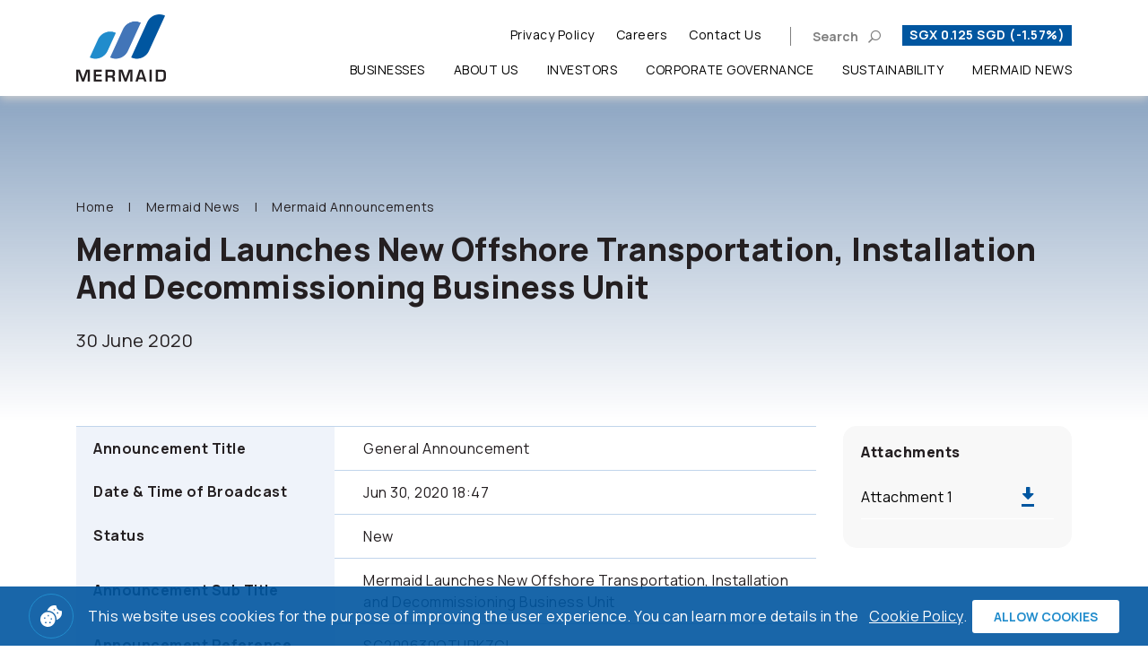

--- FILE ---
content_type: text/html; charset=UTF-8
request_url: https://www.mermaid-group.com/newsroom/announcements/8105/mermaid-launches-new-offshore-transportation-installation-and-decommissioning-business-unit
body_size: 6071
content:
<!DOCTYPE html>
<html lang="en">
<head>

    <!-- Made with love by www.optiwise.io | Optiwise Provides Data and Corporate Services Tools for Public Companies -->

    <script async src="https://www.googletagmanager.com/gtag/js?id=G-ZNDC6SXLWH"></script>
    <script>
        window.dataLayer = window.dataLayer || [];
        function gtag(){dataLayer.push(arguments);}
        gtag('js', new Date());

        
        gtag('config', 'G-ZNDC6SXLWH');

        

    </script>



    


    





    <title>
        Mermaid Launches New Offshore Transportation, Installation And Decommissioning Business Unit | Mermaid Maritime    </title>

    <!--
<link rel="apple-touch-icon" sizes="192x192" href="/storage/favicon-app.png">
-->

<link rel="shortcut icon" type="image/png" sizes="32x32"
      href="https://www.mermaid-group.com/storage/favicon.png">
    <link href="https://fonts.googleapis.com/css2?family=Manrope:wght@300;400;500;700;800&family=Titillium+Web:wght@400;600;700&display=swap" rel="stylesheet">

    <link rel="stylesheet" href="/assets/node.3a33b.css"/>

<link rel="stylesheet" href="/assets/vendor.5e421.css"/>
<link rel="stylesheet" href="/assets/app.b4b60.css"/>


<link rel="stylesheet" href="https://cdnjs.cloudflare.com/ajax/libs/MaterialDesign-Webfont/5.8.55/css/materialdesignicons.min.css" integrity="sha512-x96qcyADhiw/CZY7QLOo7dB8i/REOEHZDhNfoDuJlyQ+yZzhdy91eAa4EkO7g3egt8obvLeJPoUKEKu5C5JYjA==" crossorigin="anonymous" />

    
        <meta charset="utf-8">

<meta http-equiv="Content-Type" content="text/html; charset=utf-8">
<meta http-equiv="X-UA-Compatible" content="IE=edge">

<meta name="viewport" content="width=device-width, initial-scale=1, maximum-scale=1, shrink-to-fit=no">
<!--
<meta name="apple-mobile-web-app-title" content="Atlas CMS">
<meta name="application-name" content="Atlas CMS">
-->

<meta name="csrf-token" content="UptM9TpFmkfJqOzp5QVJqU9CPmrLmXEBwyjVXKDP">

    <meta name='google-site-verification' content='DEVGAntTXwbigOyM27QAdmOGnv9_5JE4moMdhENOBHE'>



<meta property="og:type" content="website" />
<meta property="og:title" content="Mermaid Launches New Offshore Transportation, Installation And Decommissioning Business Unit" />
<meta property="og:description" content="Announcement Title   General Announcement       Date &amp;amp; Time of Broadcast   Jun 30, 2020 18:47       Status   New       Announcement Sub Title   Mermaid Launches New Offshore Transportation, Instal..." />
<meta property="og:url" content="https://www.mermaid-group.com/newsroom/announcements/8105/mermaid-launches-new-offshore-transportation-installation-and-decommissioning-business-unit" />
<meta property="og:image" content="https://www.mermaid-group.com/glide/assets/images/default/opengraph.jpg?h=350&fit=max&fm=webp&t=1768746534" />

        <meta name="twitter:title" content="Mermaid Launches New Offshore Transportation, Installation And Decommissioning Business Unit" />
<meta name="twitter:description" content="Announcement Title   General Announcement       Date &amp;amp; Time of Broadcast   Jun 30, 2020 18:47       Status   New       Announcement Sub Title   Mermaid Launches New Offshore Transportation, Instal..." />
<meta name="twitter:url" content="https://www.mermaid-group.com/newsroom/announcements/8105/mermaid-launches-new-offshore-transportation-installation-and-decommissioning-business-unit" />
<meta name="twitter:images0" content="https://www.mermaid-group.com/glide/assets/images/default/opengraph.jpg?h=350&fit=max&fm=webp&t=1768746534" />

</head>
<body>

<div class="js-cookie-consent cookie-consent">
    <figure class="cookie-consent__icon">
        <img src="/assets/images/icon/cookies.svg" alt="" class="w-100">
    </figure>
    <span class="cookie-consent__message">
        This website uses cookies for the purpose of improving the user experience. You can learn more details in the <a href="/en/cookie-policy">Cookie Policy</a>.
    </span>

    <button class="js-cookie-consent-agree cookie-consent__agree btn btn--primary">
        <span class="btn__title">
        Allow cookies
        </span>
    </button>

</div>

    <script>

        window.laravelCookieConsent = (function () {

            const COOKIE_VALUE = 1;
            const COOKIE_DOMAIN = 'www.mermaid-group.com';

            function consentWithCookies() {
                setCookie('laravel_cookie_consent', COOKIE_VALUE, 7300);
                hideCookieDialog();
            }

            function cookieExists(name) {
                return (document.cookie.split('; ').indexOf(name + '=' + COOKIE_VALUE) !== -1);
            }

            function hideCookieDialog() {
                const dialogs = document.getElementsByClassName('js-cookie-consent');

                for (let i = 0; i < dialogs.length; ++i) {
                    dialogs[i].style.display = 'none';
                }
            }

            function setCookie(name, value, expirationInDays) {
                const date = new Date();
                date.setTime(date.getTime() + (expirationInDays * 24 * 60 * 60 * 1000));
                document.cookie = name + '=' + value
                    + ';expires=' + date.toUTCString()
                    + ';domain=' + COOKIE_DOMAIN
                    + ';path=/';
            }

            if (cookieExists('laravel_cookie_consent')) {
                hideCookieDialog();
            }

            const buttons = document.getElementsByClassName('js-cookie-consent-agree');

            for (let i = 0; i < buttons.length; ++i) {
                buttons[i].addEventListener('click', consentWithCookies);
            }

            return {
                consentWithCookies: consentWithCookies,
                hideCookieDialog: hideCookieDialog
            };
        })();
    </script>




<div id="vue-app" data-app>

    <div v-cloak v-browser-version>

        <header class="header">
    <nav class="navbar-header navbar-header--white">
        <div class="container">
            <div class="row">
                <div class="col-2">
                    <a href="https://www.mermaid-group.com/home" class="position-relative">
                        <img src="/assets/images/logo.png" alt="Logo" class="navbar-header__logo">
                        <img src="/assets/images/logo-black.png" alt="Logo" class="navbar-header__logo-black">
                        <img src="/assets/images/logo-white.png" alt="Logo" class="navbar-header__logo-white">
                    </a>
                </div>
                <div class="col-10 position-static">
                    <div class="row">
                        <div class="col-12 position-static">
                            <div class="navbar-header__top">

                                <a class="navbar-header__link" href="https://www.mermaid-group.com/storage/document/privacy-policy/privacy-policy-th.pdf" target="_blank">Privacy Policy</a>
    <a class="navbar-header__link" href="https://www.mermaid-group.com/careers" target="_self">Careers</a>
    <a class="navbar-header__link" href="https://www.mermaid-group.com/contact-us" target="_self">Contact Us</a>

                                <button class="hamburger hamburger--squeeze navbar-toggler">
                                    <span class="hamburger-box">
                                        <span class="hamburger-inner"></span>
                                    </span>
                                </button>

                                <search-dialog
    locale="en"
    :trans='{&quot;search&quot;:&quot;Search&quot;,&quot;site.search&quot;:&quot;&quot;,&quot;no.result.found&quot;:&quot;No result found.&quot;,&quot;search.dialog.hint&quot;:&quot;&quot;}'>
</search-dialog>


                                <div class="navbar-header__stock">
                                    <div ic-src="https://www.mermaid-group.com/intercooler/stock-quote/header"
     ic-poll="912ms"
     ic-poll-repeats="1"
     ic-replace-target="true">
</div>
                                </div>

                            </div>
                        </div>
                        <div class="col-12 position-static">
                            <div class="navbar-header__bottom">

                                <div class="navbar-collapse">

                                    <ul class="navbar-nav">
                        <li class="nav-item dropdown dropdown--menu" v-dropdown-clickable>
                <a href="#" class="nav-link dropdown__link" data-toggle="dropdown">Businesses</a>
                <div class="dropdown-menu">
                    <div class="container">
                        <div class="row">
                            <div class="col-12">
                                <h2 class="dropdown-menu__heading">Businesses</h2>
                                <ul class="dropdown-menu__lists ">
                                                                                                                        <li>
                                                <a href="https://www.mermaid-group.com/businesses/home" class="dropdown-menu__link" target="_self">
                                                    Our Services
                                                </a>
                                            </li>
                                        
                                                                                                                        <li>
                                                <a href="https://www.mermaid-group.com/businesses/subsea-vessels" class="dropdown-menu__link" target="_self">
                                                    Subsea Vessels
                                                </a>
                                            </li>
                                        
                                                                                                                        <li>
                                                <a href="https://www.mermaid-group.com/businesses/diving-rov" class="dropdown-menu__link" target="_self">
                                                    Diving / ROV
                                                </a>
                                            </li>
                                        
                                                                                                                        <li>
                                                <a href="https://www.mermaid-group.com/businesses/cable-flexible-lay" class="dropdown-menu__link" target="_self">
                                                    Cable / Flexible Lay
                                                </a>
                                            </li>
                                        
                                                                                                                        <li>
                                                <a href="https://www.mermaid-group.com/businesses/key-operation-personnel" class="dropdown-menu__link" target="_self">
                                                    Key Operation personnel
                                                </a>
                                            </li>
                                        
                                                                                                                        <li>
                                                <a href="https://www.mermaid-group.com/businesses/survey" class="dropdown-menu__link" target="_self">
                                                    Survey
                                                </a>
                                            </li>
                                        
                                                                                                                        <li>
                                                <a href="https://www.mermaid-group.com/businesses/quality-health-safety-and-environment-policies" class="dropdown-menu__link" target="_self">
                                                    Quality, Health, Safety and Environment Policies
                                                </a>
                                            </li>
                                        
                                                                                                                        <li>
                                                <a href="https://www.mermaid-group.com/businesses/accreditation-certification" class="dropdown-menu__link" target="_self">
                                                    Accreditation / Certification
                                                </a>
                                            </li>
                                        
                                                                                                                        <li>
                                                <a href="https://www.mermaid-group.com/businesses/our-clients" class="dropdown-menu__link" target="_self">
                                                    Our Clients
                                                </a>
                                            </li>
                                        
                                                                    </ul>
                            </div>
                        </div>
                    </div>
                </div>
            </li>
                                <li class="nav-item dropdown dropdown--menu" v-dropdown-clickable>
                <a href="#" class="nav-link dropdown__link" data-toggle="dropdown">About Us</a>
                <div class="dropdown-menu">
                    <div class="container">
                        <div class="row">
                            <div class="col-12">
                                <h2 class="dropdown-menu__heading">About Us</h2>
                                <ul class="dropdown-menu__lists dropdown-menu__lists--col-1">
                                                                                                                        <li>
                                                <a href="https://www.mermaid-group.com/about/company-profile" class="dropdown-menu__link" target="_self">
                                                    Company Profile
                                                </a>
                                            </li>
                                        
                                                                                                                        <li>
                                                <a href="https://www.mermaid-group.com/about/business-overview" class="dropdown-menu__link" target="_self">
                                                    Business Overview
                                                </a>
                                            </li>
                                        
                                                                                                                        <li>
                                                <a href="https://www.mermaid-group.com/about/vision-and-mission" class="dropdown-menu__link" target="_self">
                                                    Vision and Mission
                                                </a>
                                            </li>
                                        
                                                                                                                        <li>
                                                <div class="dropdown-menu__list-title">Board of Directors and Committees</div>
                                                <ul class="list-unstyled pl-4 mt-3">
                                                                                                            <li>
                                                            <a href="https://www.mermaid-group.com/leadership/board-of-directors" class="dropdown-menu__link" target="_self">
                                                                Board of Directors
                                                            </a>
                                                        </li>
                                                                                                            <li>
                                                            <a href="https://www.mermaid-group.com/leadership/executive-committee" class="dropdown-menu__link" target="_self">
                                                                Executive Committee
                                                            </a>
                                                        </li>
                                                                                                            <li>
                                                            <a href="https://www.mermaid-group.com/leadership/key-executives" class="dropdown-menu__link" target="_self">
                                                                Key Executives
                                                            </a>
                                                        </li>
                                                                                                    </ul>
                                            </li>
                                        
                                                                    </ul>
                            </div>
                        </div>
                    </div>
                </div>
            </li>
                                <li class="nav-item dropdown dropdown--menu" v-dropdown-clickable>
                <a href="#" class="nav-link dropdown__link" data-toggle="dropdown">Investors</a>
                <div class="dropdown-menu">
                    <div class="container">
                        <div class="row">
                            <div class="col-12">
                                <h2 class="dropdown-menu__heading">Investors</h2>
                                <ul class="dropdown-menu__lists ">
                                                                                                                        <li>
                                                <a href="https://www.mermaid-group.com/investor-relations/home" class="dropdown-menu__link" target="_self">
                                                    Investor Overview
                                                </a>
                                            </li>
                                        
                                                                                                                        <li>
                                                <a href="https://www.mermaid-group.com/investor-relations/performance-highlights" class="dropdown-menu__link" target="_self">
                                                    Performance Highlights
                                                </a>
                                            </li>
                                        
                                                                                                                        <li>
                                                <a href="https://www.mermaid-group.com/investor-relations/document/financial-statements" class="dropdown-menu__link" target="_self">
                                                    Financial Statements
                                                </a>
                                            </li>
                                        
                                                                                                                        <li>
                                                <a href="https://www.mermaid-group.com/investor-relations/document/annual-reports" class="dropdown-menu__link" target="_self">
                                                    Annual Reports
                                                </a>
                                            </li>
                                        
                                                                                                                        <li>
                                                <a href="https://www.mermaid-group.com/investor-relations/document/presentations-and-webcasts" class="dropdown-menu__link" target="_self">
                                                    Presentations and Webcasts
                                                </a>
                                            </li>
                                        
                                                                                                                        <li>
                                                <a href="https://www.mermaid-group.com/investor-relations/stock-quote" class="dropdown-menu__link" target="_self">
                                                    Stock Quote
                                                </a>
                                            </li>
                                        
                                                                                                                        <li>
                                                <a href="https://www.mermaid-group.com/investor-relations/resource-center" class="dropdown-menu__link" target="_self">
                                                    Resource Center
                                                </a>
                                            </li>
                                        
                                                                                                                        <li>
                                                <a href="https://www.mermaid-group.com/investor-relations/shareholders" class="dropdown-menu__link" target="_self">
                                                    Shareholders
                                                </a>
                                            </li>
                                        
                                                                                                                        <li>
                                                <a href="https://www.mermaid-group.com/investor-relations/news-subscription" class="dropdown-menu__link" target="_self">
                                                    News Subscription
                                                </a>
                                            </li>
                                        
                                                                    </ul>
                            </div>
                        </div>
                    </div>
                </div>
            </li>
                                <li class="nav-item ">
                <a href="https://www.mermaid-group.com/corporate-governance" class="nav-link" target="_self">
                    Corporate Governance
                </a>
            </li>
                                <li class="nav-item ">
                <a href="https://www.mermaid-group.com/sustainability" class="nav-link" target="_self">
                    Sustainability
                </a>
            </li>
                                <li class="nav-item ">
                <a href="https://www.mermaid-group.com/newsroom/announcements" class="nav-link" target="_self">
                    Mermaid News
                </a>
            </li>
                                <li class="nav-item d-lg-none">
                <a href="https://www.mermaid-group.com/careers" class="nav-link" target="_self">
                    Careers
                </a>
            </li>
                                <li class="nav-item d-lg-none">
                <a href="https://www.mermaid-group.com/contact-us" class="nav-link" target="_self">
                    Contact Us
                </a>
            </li>
                                <li class="nav-item d-lg-none">
                <a href="https://www.mermaid-group.com/storage/document/privacy-policy/privacy-policy-th.pdf" class="nav-link" target="_blank">
                    Privacy Policy
                </a>
            </li>
            </ul>


                                    <div class="d-flex flex-column mt-6 mt-md-8 mt-lg-0">

                                        <div class="navbar-header__stock-bottom">
                                            <div ic-src="https://www.mermaid-group.com/intercooler/stock-quote/header"
     ic-poll="896ms"
     ic-poll-repeats="1"
     ic-replace-target="true">
</div>
                                        </div>

                                        <div class="navbar-header__contact">
                                            <div class="row">
                                                <div class="col-12">
                                                    <h4 class="navbar-header__contact-title">Contact Us</h4>
                                                </div>
                                                <div class="col-md-6 col-lg-12">
                                                    <div class="navbar-header__contact-email">
                                                        <div class="font-weight-semi-bold mt-3">General Enquiries</div>
                                                        <a href="&#109;&#97;&#105;&#108;&#116;&#111;&#58;&#105;&#110;&#102;&#111;&#64;&#109;&#101;&#114;&#109;&#97;&#105;&#100;&#45;&#103;&#114;&#111;&#117;&#112;&#46;&#99;&#111;&#109;" class="link">&#105;&#110;&#102;&#111;&#64;&#109;&#101;&#114;&#109;&#97;&#105;&#100;&#45;&#103;&#114;&#111;&#117;&#112;&#46;&#99;&#111;&#109;</a>
                                                        <div class="font-weight-semi-bold mt-3">Business Development Enquiries</div>
                                                        <a href="&#109;&#97;&#105;&#108;&#116;&#111;&#58;&#115;&#97;&#108;&#101;&#115;&#64;&#109;&#101;&#114;&#109;&#97;&#105;&#100;&#45;&#103;&#114;&#111;&#117;&#112;&#46;&#99;&#111;&#109;" class="link">&#115;&#97;&#108;&#101;&#115;&#64;&#109;&#101;&#114;&#109;&#97;&#105;&#100;&#45;&#103;&#114;&#111;&#117;&#112;&#46;&#99;&#111;&#109;</a>
                                                    </div>
                                                </div>
                                                <div class="col-md-6 col-lg-12">
                                                    <div class="font-weight-semi-bold mt-3 mt-lg-4 mb-3">Head office</div>
                                                    <div>
                                                        <strong class="pr-3">E.</strong>
                                                        <a href="&#109;&#97;&#105;&#108;&#116;&#111;&#58;&#105;&#110;&#102;&#111;&#64;&#109;&#101;&#114;&#109;&#97;&#105;&#100;&#45;&#103;&#114;&#111;&#117;&#112;&#46;&#99;&#111;&#109;" class="link">
                                                            &#105;&#110;&#102;&#111;&#64;&#109;&#101;&#114;&#109;&#97;&#105;&#100;&#45;&#103;&#114;&#111;&#117;&#112;&#46;&#99;&#111;&#109;
                                                        </a>
                                                    </div>
                                                    <div>
                                                        <strong class="pr-3">T.</strong>
                                                        <a href="tel:+66 2 255 3115" class="link pr-3">+66 2 255 3115</a>
                                                        <a href="tel:+66 2 255 3116" class="link">+66 2 255 3116</a>
                                                    </div>
                                                    <div>
                                                        <strong class="pr-3">F.</strong>
                                                        <a href="tel:+66 2 255 1079" class="link">+66 2 255 1079</a>
                                                    </div>
                                                </div>
                                            </div>
                                        </div>
                                    </div>
                                </div>
                            </div>
                        </div>
                    </div>
                </div>
            </div>
        </div>
    </nav>
</header>



            <section class="breadcrumb-wrapper">
    <div class="container">
        <div class="row">
            <div class="col-12">
                <breadcrumb class="breadcrumb">
                    <ol class="breadcrumb__list">
                        <li class="breadcrumb-item" aria-current="page">
                            <a class="breadcrumb-link" href="https://www.mermaid-group.com/home">Home</a>
                        </li>
                                                    <li class="breadcrumb-item ">
                                <a class="breadcrumb-link" href="https://www.mermaid-group.com/newsroom/announcements">
                                    Mermaid News
                                </a>
                            </li>
                                                    <li class="breadcrumb-item active">
                                <a class="breadcrumb-link" href="javascript:;">
                                    Mermaid Announcements
                                </a>
                            </li>
                                            </ol>
                </breadcrumb>
            </div>
        </div>
    </div>
</section>

        <main class="main main--content">
            
    <section class="page-header page-header--news">
        <div class="container">
            <div class="row">
                <div class="col-12">
                    <h1 class="page-header__title">Mermaid Launches New Offshore Transportation, Installation And Decommissioning Business Unit</h1>
                    <div class="page-header__subtitle">30 June 2020</div>
                </div>
            </div>
        </div>
    </section>

    <section class="news">
        <div class="container">
            <div class="row">

                                    <div class="col-md-8 col-lg-9">
                        <table>
<tbody>
<tr>
<td>Announcement Title</td>
<td>General Announcement</td>
</tr>
<tr>
<td>Date &amp; Time of Broadcast</td>
<td>Jun 30, 2020 18:47</td>
</tr>
<tr>
<td>Status</td>
<td>New</td>
</tr>
<tr>
<td>Announcement Sub Title</td>
<td>Mermaid Launches New Offshore Transportation, Installation and Decommissioning Business Unit</td>
</tr>
<tr>
<td>Announcement Reference</td>
<td>SG200630OTHRKZCL</td>
</tr>
<tr>
<td>Submitted By (Co./ Ind. Name)</td>
<td>Vincent Siaw</td>
</tr>
<tr>
<td>Designation</td>
<td>Executive Vice President &amp; Chief Operating Officer</td>
</tr>
<tr>
<td>Description (Please provide a detailed description of the event in the box below)</td>
<td>Please refer to the attachment.</td>
</tr>
</tbody>
</table>
                    </div>
                
                                    <div class="col-md-4 col-lg-3">
                        <aside class="news__attachment">
                            <h2 class="news__attachment-title">Attachments</h2>
                            <div class="list-group list-group--primary">
                                                                    <a href="https://hub.optiwise.io/storage/3/disclosure/2020/20200630_184700_DU4_YZHUZMAX1FZG51BJ.1.pdf" target="_blank" class="list-group-item">
                                        <span>Attachment 1</span>
                                        <span class="list-group-item__icon fas fa-arrow-alt-down"></span>
                                    </a>
                                                            </div>
                        </aside>
                    </div>
                            </div>
        </div>
    </section>
    <section>
        <div class="container">
            <div class="row">
                <div class="col-12">
                    <div class="d-flex justify-content-center">
                        <a href="https://www.mermaid-group.com/newsroom/announcements" class="btn btn--back-to-overall">
                            <i class="btn__icon icon-box mr-3 mb-md-0"></i>
                            <span>All Mermaid Announcements</span>
                        </a>
                    </div>
                </div>
            </div>
        </div>
    </section>

        </main>

        <footer class="footer">
    <div class="container">
        <div class="row justify-content-md-end">
            <div class= "col-md-5 col-lg-3 col-xxl-4">
                <a href="https://www.mermaid-group.com/home"><img src="/assets/images/logo.png" alt="Logo" class="footer__logo"></a>
                <div class="footer__social">
                    <a href="#" class="footer__icon fab fa-facebook-f"></a>
                    <a href="#" class="footer__icon fab fa-twitter"></a>
                    <a href="#" class="footer__icon fab fa-youtube"></a>
                </div>
            </div>
            <div class="col-md-7 col-lg-5 col-xxl-4">
                <div class="footer__contact">
                    <div class="font-weight-bold pt-4 pt-lg-0">Head office</div>
                    <div class="pt-2 pt-md-3">
                        <span class="pr-3">E.</span>
                        <a href="&#109;&#97;&#105;&#108;&#116;&#111;&#58;&#105;&#110;&#102;&#111;&#64;&#109;&#101;&#114;&#109;&#97;&#105;&#100;&#45;&#103;&#114;&#111;&#117;&#112;&#46;&#99;&#111;&#109;" class="footer__contact-link">
                            &#105;&#110;&#102;&#111;&#64;&#109;&#101;&#114;&#109;&#97;&#105;&#100;&#45;&#103;&#114;&#111;&#117;&#112;&#46;&#99;&#111;&#109;
                        </a>
                    </div>
                    <div class="pt-2">
                        <span class="pr-3">T.</span>
                        <a href="tel:+66 2 255 3115" class="footer__contact-link">+66 2 255 3115</a>
                        <a href="tel:+66 2 255 3116" class="footer__contact-link">+66 2 255 3116</a>
                    </div>
                    <div class="pt-2">
                        <span class="pr-3">F.</span>
                        <a href="tel:+66 2 255 1079" class="footer__contact-link">+66 2 255 1079</a>
                    </div>
                </div>
            </div>
            <div class="col-md-7 col-lg-4">
                <div class="footer__contact pt-4 pt-lg-0">
                    <div class="font-weight-bold">News Subscription</div>
                    <small class="mt-2">You can register to receive electronic news.</small>
                    <div class="row">
                        <div class="col-12">
                            <a href="https://www.mermaid-group.com/investor-relations/news-subscription" class="btn btn--primary">
                                <span class="btn__title">Subscribe</span>
                            </a>
                        </div>
                    </div>
                </div>
            </div>
            <div class="col-12">
                <div class="footer__copyrights">
                    <div class="footer__copyrights-text">Copyright © 2026 Mermaid Maritime Public Company Limited All right reserved</div>
                    <div class="d-inline-block mt-3 mt-lg-0">
                        <a href="https://www.mermaid-group.com/sitemap" target="_self" class="footer__link">
        <small class="pr-3 pr-md-5">Sitemap</small>
    </a>
    <a href="https://www.mermaid-group.com/terms-and-conditions" target="_self" class="footer__link">
        <small class="pr-3 pr-md-5">Terms &amp; Conditions</small>
    </a>
    <a href="https://www.mermaid-group.com/cookie-policy" target="_self" class="footer__link">
        <small class="pr-3 pr-md-5">Cookie Policy</small>
    </a>
                    </div>
                </div>
                <a class="go-top" href="#">
                    <i class="go-top__line icon-arrow-up-1"></i>
                    <div class="text-uppercase">Top</div>
                </a>
            </div>
        </div>
    </div>
</footer>


    </div>
</div>




<script defer src="/assets/runtime.b0671.js"></script>


<script defer src="https://cdnjs.cloudflare.com/ajax/libs/jquery/3.5.1/jquery.min.js" integrity="sha512-bLT0Qm9VnAYZDflyKcBaQ2gg0hSYNQrJ8RilYldYQ1FxQYoCLtUjuuRuZo+fjqhx/qtq/1itJ0C2ejDxltZVFg==" crossorigin="anonymous"></script>
<script defer src="https://cdnjs.cloudflare.com/ajax/libs/popper.js/1.16.1/umd/popper.min.js" integrity="sha512-ubuT8Z88WxezgSqf3RLuNi5lmjstiJcyezx34yIU2gAHonIi27Na7atqzUZCOoY4CExaoFumzOsFQ2Ch+I/HCw==" crossorigin="anonymous"></script>

<script defer src="https://cdnjs.cloudflare.com/ajax/libs/moment.js/2.29.1/moment.min.js" integrity="sha512-qTXRIMyZIFb8iQcfjXWCO8+M5Tbc38Qi5WzdPOYZHIlZpzBHG3L3by84BBBOiRGiEb7KKtAOAs5qYdUiZiQNNQ==" crossorigin="anonymous"></script>
<script defer src="https://cdnjs.cloudflare.com/ajax/libs/moment.js/2.29.1/moment-with-locales.min.js" integrity="sha512-LGXaggshOkD/at6PFNcp2V2unf9LzFq6LE+sChH7ceMTDP0g2kn6Vxwgg7wkPP7AAtX+lmPqPdxB47A0Nz0cMQ==" crossorigin="anonymous"></script>
<script defer src="https://cdnjs.cloudflare.com/ajax/libs/moment.js/2.29.1/locale/th.min.js" integrity="sha512-IiSJKJyOVydT9/jfVcnpg7PIUM41Be6YzR5bTiAEAEQxTVtnUhbhiSNtgGXmOTFoxYpYs+LdxWlELOK7iRVVBg==" crossorigin="anonymous"></script>
<script defer src="https://cdnjs.cloudflare.com/ajax/libs/moment-timezone/0.5.31/moment-timezone.min.js" integrity="sha512-GqWOXT1UPIvzojfXEPf2ByPu4S0iwX0SfFfZ985fePNpTJPuiWKn47mXd0iyfcpcjcmM/HIRtvrd5TsR87A0Zg==" crossorigin="anonymous"></script>

<script defer src="https://cdnjs.cloudflare.com/ajax/libs/lodash.js/4.17.20/lodash.min.js" integrity="sha512-90vH1Z83AJY9DmlWa8WkjkV79yfS2n2Oxhsi2dZbIv0nC4E6m5AbH8Nh156kkM7JePmqD6tcZsfad1ueoaovww==" crossorigin="anonymous"></script>


<script defer src="/assets/node.51d90.js"></script>
<script defer src="/assets/vendor.707a4.js"></script>
<script defer src="/assets/app.98a25.js"></script>




</body>
</html>


--- FILE ---
content_type: text/html; charset=UTF-8
request_url: https://www.mermaid-group.com/intercooler/stock-quote/header?ic-request=true&&ic-id=2&ic-current-url=%2Fnewsroom%2Fannouncements%2F8105%2Fmermaid-launches-new-offshore-transportation-installation-and-decommissioning-business-unit&_method=GET
body_size: 652
content:
<span>
        SGX 0.125 SGD (-1.57%)
    </span>


--- FILE ---
content_type: text/html; charset=UTF-8
request_url: https://www.mermaid-group.com/intercooler/stock-quote/header?ic-request=true&&ic-id=1&ic-current-url=%2Fnewsroom%2Fannouncements%2F8105%2Fmermaid-launches-new-offshore-transportation-installation-and-decommissioning-business-unit&_method=GET
body_size: 651
content:
<span>
        SGX 0.125 SGD (-1.57%)
    </span>


--- FILE ---
content_type: text/css
request_url: https://www.mermaid-group.com/assets/app.b4b60.css
body_size: 28011
content:
.m-0{margin:0!important}.mt-0,.my-0{margin-top:0!important}.mr-0,.mx-0{margin-right:0!important}.mb-0,.my-0{margin-bottom:0!important}.ml-0,.mx-0{margin-left:0!important}.m-1{margin:.25rem!important}.mt-1,.my-1{margin-top:.25rem!important}.mr-1,.mx-1{margin-right:.25rem!important}.mb-1,.my-1{margin-bottom:.25rem!important}.ml-1,.mx-1{margin-left:.25rem!important}.m-2{margin:.5rem!important}.mt-2,.my-2{margin-top:.5rem!important}.mr-2,.mx-2{margin-right:.5rem!important}.mb-2,.my-2{margin-bottom:.5rem!important}.ml-2,.mx-2{margin-left:.5rem!important}.m-3{margin:1rem!important}.mt-3,.my-3{margin-top:1rem!important}.mr-3,.mx-3{margin-right:1rem!important}.mb-3,.my-3{margin-bottom:1rem!important}.ml-3,.mx-3{margin-left:1rem!important}.m-4{margin:1.5rem!important}.mt-4,.my-4{margin-top:1.5rem!important}.mr-4,.mx-4{margin-right:1.5rem!important}.mb-4,.my-4{margin-bottom:1.5rem!important}.ml-4,.mx-4{margin-left:1.5rem!important}.m-5{margin:3rem!important}.mt-5,.my-5{margin-top:3rem!important}.mr-5,.mx-5{margin-right:3rem!important}.mb-5,.my-5{margin-bottom:3rem!important}.ml-5,.mx-5{margin-left:3rem!important}.m-6{margin:4.5rem!important}.mt-6,.my-6{margin-top:4.5rem!important}.mr-6,.mx-6{margin-right:4.5rem!important}.mb-6,.my-6{margin-bottom:4.5rem!important}.ml-6,.mx-6{margin-left:4.5rem!important}.m-7{margin:6rem!important}.mt-7,.my-7{margin-top:6rem!important}.mr-7,.mx-7{margin-right:6rem!important}.mb-7,.my-7{margin-bottom:6rem!important}.ml-7,.mx-7{margin-left:6rem!important}.m-8{margin:7.5rem!important}.mt-8,.my-8{margin-top:7.5rem!important}.mr-8,.mx-8{margin-right:7.5rem!important}.mb-8,.my-8{margin-bottom:7.5rem!important}.ml-8,.mx-8{margin-left:7.5rem!important}.m-9{margin:9rem!important}.mt-9,.my-9{margin-top:9rem!important}.mr-9,.mx-9{margin-right:9rem!important}.mb-9,.my-9{margin-bottom:9rem!important}.ml-9,.mx-9{margin-left:9rem!important}.m-10{margin:10.5rem!important}.mt-10,.my-10{margin-top:10.5rem!important}.mr-10,.mx-10{margin-right:10.5rem!important}.mb-10,.my-10{margin-bottom:10.5rem!important}.ml-10,.mx-10{margin-left:10.5rem!important}.p-0{padding:0!important}.pt-0,.py-0{padding-top:0!important}.pr-0,.px-0{padding-right:0!important}.pb-0,.py-0{padding-bottom:0!important}.pl-0,.px-0{padding-left:0!important}.p-1{padding:.25rem!important}.pt-1,.py-1{padding-top:.25rem!important}.pr-1,.px-1{padding-right:.25rem!important}.pb-1,.py-1{padding-bottom:.25rem!important}.pl-1,.px-1{padding-left:.25rem!important}.p-2{padding:.5rem!important}.pt-2,.py-2{padding-top:.5rem!important}.pr-2,.px-2{padding-right:.5rem!important}.pb-2,.py-2{padding-bottom:.5rem!important}.pl-2,.px-2{padding-left:.5rem!important}.p-3{padding:1rem!important}.pt-3,.py-3{padding-top:1rem!important}.pr-3,.px-3{padding-right:1rem!important}.pb-3,.py-3{padding-bottom:1rem!important}.pl-3,.px-3{padding-left:1rem!important}.p-4{padding:1.5rem!important}.pt-4,.py-4{padding-top:1.5rem!important}.pr-4,.px-4{padding-right:1.5rem!important}.pb-4,.py-4{padding-bottom:1.5rem!important}.pl-4,.px-4{padding-left:1.5rem!important}.p-5{padding:3rem!important}.pt-5,.py-5{padding-top:3rem!important}.pr-5,.px-5{padding-right:3rem!important}.pb-5,.py-5{padding-bottom:3rem!important}.pl-5,.px-5{padding-left:3rem!important}.p-6{padding:4.5rem!important}.pt-6,.py-6{padding-top:4.5rem!important}.pr-6,.px-6{padding-right:4.5rem!important}.pb-6,.py-6{padding-bottom:4.5rem!important}.pl-6,.px-6{padding-left:4.5rem!important}.p-7{padding:6rem!important}.pt-7,.py-7{padding-top:6rem!important}.pr-7,.px-7{padding-right:6rem!important}.pb-7,.py-7{padding-bottom:6rem!important}.pl-7,.px-7{padding-left:6rem!important}.p-8{padding:7.5rem!important}.pt-8,.py-8{padding-top:7.5rem!important}.pr-8,.px-8{padding-right:7.5rem!important}.pb-8,.py-8{padding-bottom:7.5rem!important}.pl-8,.px-8{padding-left:7.5rem!important}.p-9{padding:9rem!important}.pt-9,.py-9{padding-top:9rem!important}.pr-9,.px-9{padding-right:9rem!important}.pb-9,.py-9{padding-bottom:9rem!important}.pl-9,.px-9{padding-left:9rem!important}.p-10{padding:10.5rem!important}.pt-10,.py-10{padding-top:10.5rem!important}.pr-10,.px-10{padding-right:10.5rem!important}.pb-10,.py-10{padding-bottom:10.5rem!important}.pl-10,.px-10{padding-left:10.5rem!important}.m-n1{margin:-.25rem!important}.mt-n1,.my-n1{margin-top:-.25rem!important}.mr-n1,.mx-n1{margin-right:-.25rem!important}.mb-n1,.my-n1{margin-bottom:-.25rem!important}.ml-n1,.mx-n1{margin-left:-.25rem!important}.m-n2{margin:-.5rem!important}.mt-n2,.my-n2{margin-top:-.5rem!important}.mr-n2,.mx-n2{margin-right:-.5rem!important}.mb-n2,.my-n2{margin-bottom:-.5rem!important}.ml-n2,.mx-n2{margin-left:-.5rem!important}.m-n3{margin:-1rem!important}.mt-n3,.my-n3{margin-top:-1rem!important}.mr-n3,.mx-n3{margin-right:-1rem!important}.mb-n3,.my-n3{margin-bottom:-1rem!important}.ml-n3,.mx-n3{margin-left:-1rem!important}.m-n4{margin:-1.5rem!important}.mt-n4,.my-n4{margin-top:-1.5rem!important}.mr-n4,.mx-n4{margin-right:-1.5rem!important}.mb-n4,.my-n4{margin-bottom:-1.5rem!important}.ml-n4,.mx-n4{margin-left:-1.5rem!important}.m-n5{margin:-3rem!important}.mt-n5,.my-n5{margin-top:-3rem!important}.mr-n5,.mx-n5{margin-right:-3rem!important}.mb-n5,.my-n5{margin-bottom:-3rem!important}.ml-n5,.mx-n5{margin-left:-3rem!important}.m-n6{margin:-4.5rem!important}.mt-n6,.my-n6{margin-top:-4.5rem!important}.mr-n6,.mx-n6{margin-right:-4.5rem!important}.mb-n6,.my-n6{margin-bottom:-4.5rem!important}.ml-n6,.mx-n6{margin-left:-4.5rem!important}.m-n7{margin:-6rem!important}.mt-n7,.my-n7{margin-top:-6rem!important}.mr-n7,.mx-n7{margin-right:-6rem!important}.mb-n7,.my-n7{margin-bottom:-6rem!important}.ml-n7,.mx-n7{margin-left:-6rem!important}.m-n8{margin:-7.5rem!important}.mt-n8,.my-n8{margin-top:-7.5rem!important}.mr-n8,.mx-n8{margin-right:-7.5rem!important}.mb-n8,.my-n8{margin-bottom:-7.5rem!important}.ml-n8,.mx-n8{margin-left:-7.5rem!important}.m-n9{margin:-9rem!important}.mt-n9,.my-n9{margin-top:-9rem!important}.mr-n9,.mx-n9{margin-right:-9rem!important}.mb-n9,.my-n9{margin-bottom:-9rem!important}.ml-n9,.mx-n9{margin-left:-9rem!important}.m-n10{margin:-10.5rem!important}.mt-n10,.my-n10{margin-top:-10.5rem!important}.mr-n10,.mx-n10{margin-right:-10.5rem!important}.mb-n10,.my-n10{margin-bottom:-10.5rem!important}.ml-n10,.mx-n10{margin-left:-10.5rem!important}.m-auto{margin:auto!important}.mt-auto,.my-auto{margin-top:auto!important}.mr-auto,.mx-auto{margin-right:auto!important}.mb-auto,.my-auto{margin-bottom:auto!important}.ml-auto,.mx-auto{margin-left:auto!important}@media(min-width:576px){.m-sm-0{margin:0!important}.mt-sm-0,.my-sm-0{margin-top:0!important}.mr-sm-0,.mx-sm-0{margin-right:0!important}.mb-sm-0,.my-sm-0{margin-bottom:0!important}.ml-sm-0,.mx-sm-0{margin-left:0!important}.m-sm-1{margin:.25rem!important}.mt-sm-1,.my-sm-1{margin-top:.25rem!important}.mr-sm-1,.mx-sm-1{margin-right:.25rem!important}.mb-sm-1,.my-sm-1{margin-bottom:.25rem!important}.ml-sm-1,.mx-sm-1{margin-left:.25rem!important}.m-sm-2{margin:.5rem!important}.mt-sm-2,.my-sm-2{margin-top:.5rem!important}.mr-sm-2,.mx-sm-2{margin-right:.5rem!important}.mb-sm-2,.my-sm-2{margin-bottom:.5rem!important}.ml-sm-2,.mx-sm-2{margin-left:.5rem!important}.m-sm-3{margin:1rem!important}.mt-sm-3,.my-sm-3{margin-top:1rem!important}.mr-sm-3,.mx-sm-3{margin-right:1rem!important}.mb-sm-3,.my-sm-3{margin-bottom:1rem!important}.ml-sm-3,.mx-sm-3{margin-left:1rem!important}.m-sm-4{margin:1.5rem!important}.mt-sm-4,.my-sm-4{margin-top:1.5rem!important}.mr-sm-4,.mx-sm-4{margin-right:1.5rem!important}.mb-sm-4,.my-sm-4{margin-bottom:1.5rem!important}.ml-sm-4,.mx-sm-4{margin-left:1.5rem!important}.m-sm-5{margin:3rem!important}.mt-sm-5,.my-sm-5{margin-top:3rem!important}.mr-sm-5,.mx-sm-5{margin-right:3rem!important}.mb-sm-5,.my-sm-5{margin-bottom:3rem!important}.ml-sm-5,.mx-sm-5{margin-left:3rem!important}.m-sm-6{margin:4.5rem!important}.mt-sm-6,.my-sm-6{margin-top:4.5rem!important}.mr-sm-6,.mx-sm-6{margin-right:4.5rem!important}.mb-sm-6,.my-sm-6{margin-bottom:4.5rem!important}.ml-sm-6,.mx-sm-6{margin-left:4.5rem!important}.m-sm-7{margin:6rem!important}.mt-sm-7,.my-sm-7{margin-top:6rem!important}.mr-sm-7,.mx-sm-7{margin-right:6rem!important}.mb-sm-7,.my-sm-7{margin-bottom:6rem!important}.ml-sm-7,.mx-sm-7{margin-left:6rem!important}.m-sm-8{margin:7.5rem!important}.mt-sm-8,.my-sm-8{margin-top:7.5rem!important}.mr-sm-8,.mx-sm-8{margin-right:7.5rem!important}.mb-sm-8,.my-sm-8{margin-bottom:7.5rem!important}.ml-sm-8,.mx-sm-8{margin-left:7.5rem!important}.m-sm-9{margin:9rem!important}.mt-sm-9,.my-sm-9{margin-top:9rem!important}.mr-sm-9,.mx-sm-9{margin-right:9rem!important}.mb-sm-9,.my-sm-9{margin-bottom:9rem!important}.ml-sm-9,.mx-sm-9{margin-left:9rem!important}.m-sm-10{margin:10.5rem!important}.mt-sm-10,.my-sm-10{margin-top:10.5rem!important}.mr-sm-10,.mx-sm-10{margin-right:10.5rem!important}.mb-sm-10,.my-sm-10{margin-bottom:10.5rem!important}.ml-sm-10,.mx-sm-10{margin-left:10.5rem!important}.p-sm-0{padding:0!important}.pt-sm-0,.py-sm-0{padding-top:0!important}.pr-sm-0,.px-sm-0{padding-right:0!important}.pb-sm-0,.py-sm-0{padding-bottom:0!important}.pl-sm-0,.px-sm-0{padding-left:0!important}.p-sm-1{padding:.25rem!important}.pt-sm-1,.py-sm-1{padding-top:.25rem!important}.pr-sm-1,.px-sm-1{padding-right:.25rem!important}.pb-sm-1,.py-sm-1{padding-bottom:.25rem!important}.pl-sm-1,.px-sm-1{padding-left:.25rem!important}.p-sm-2{padding:.5rem!important}.pt-sm-2,.py-sm-2{padding-top:.5rem!important}.pr-sm-2,.px-sm-2{padding-right:.5rem!important}.pb-sm-2,.py-sm-2{padding-bottom:.5rem!important}.pl-sm-2,.px-sm-2{padding-left:.5rem!important}.p-sm-3{padding:1rem!important}.pt-sm-3,.py-sm-3{padding-top:1rem!important}.pr-sm-3,.px-sm-3{padding-right:1rem!important}.pb-sm-3,.py-sm-3{padding-bottom:1rem!important}.pl-sm-3,.px-sm-3{padding-left:1rem!important}.p-sm-4{padding:1.5rem!important}.pt-sm-4,.py-sm-4{padding-top:1.5rem!important}.pr-sm-4,.px-sm-4{padding-right:1.5rem!important}.pb-sm-4,.py-sm-4{padding-bottom:1.5rem!important}.pl-sm-4,.px-sm-4{padding-left:1.5rem!important}.p-sm-5{padding:3rem!important}.pt-sm-5,.py-sm-5{padding-top:3rem!important}.pr-sm-5,.px-sm-5{padding-right:3rem!important}.pb-sm-5,.py-sm-5{padding-bottom:3rem!important}.pl-sm-5,.px-sm-5{padding-left:3rem!important}.p-sm-6{padding:4.5rem!important}.pt-sm-6,.py-sm-6{padding-top:4.5rem!important}.pr-sm-6,.px-sm-6{padding-right:4.5rem!important}.pb-sm-6,.py-sm-6{padding-bottom:4.5rem!important}.pl-sm-6,.px-sm-6{padding-left:4.5rem!important}.p-sm-7{padding:6rem!important}.pt-sm-7,.py-sm-7{padding-top:6rem!important}.pr-sm-7,.px-sm-7{padding-right:6rem!important}.pb-sm-7,.py-sm-7{padding-bottom:6rem!important}.pl-sm-7,.px-sm-7{padding-left:6rem!important}.p-sm-8{padding:7.5rem!important}.pt-sm-8,.py-sm-8{padding-top:7.5rem!important}.pr-sm-8,.px-sm-8{padding-right:7.5rem!important}.pb-sm-8,.py-sm-8{padding-bottom:7.5rem!important}.pl-sm-8,.px-sm-8{padding-left:7.5rem!important}.p-sm-9{padding:9rem!important}.pt-sm-9,.py-sm-9{padding-top:9rem!important}.pr-sm-9,.px-sm-9{padding-right:9rem!important}.pb-sm-9,.py-sm-9{padding-bottom:9rem!important}.pl-sm-9,.px-sm-9{padding-left:9rem!important}.p-sm-10{padding:10.5rem!important}.pt-sm-10,.py-sm-10{padding-top:10.5rem!important}.pr-sm-10,.px-sm-10{padding-right:10.5rem!important}.pb-sm-10,.py-sm-10{padding-bottom:10.5rem!important}.pl-sm-10,.px-sm-10{padding-left:10.5rem!important}.m-sm-n1{margin:-.25rem!important}.mt-sm-n1,.my-sm-n1{margin-top:-.25rem!important}.mr-sm-n1,.mx-sm-n1{margin-right:-.25rem!important}.mb-sm-n1,.my-sm-n1{margin-bottom:-.25rem!important}.ml-sm-n1,.mx-sm-n1{margin-left:-.25rem!important}.m-sm-n2{margin:-.5rem!important}.mt-sm-n2,.my-sm-n2{margin-top:-.5rem!important}.mr-sm-n2,.mx-sm-n2{margin-right:-.5rem!important}.mb-sm-n2,.my-sm-n2{margin-bottom:-.5rem!important}.ml-sm-n2,.mx-sm-n2{margin-left:-.5rem!important}.m-sm-n3{margin:-1rem!important}.mt-sm-n3,.my-sm-n3{margin-top:-1rem!important}.mr-sm-n3,.mx-sm-n3{margin-right:-1rem!important}.mb-sm-n3,.my-sm-n3{margin-bottom:-1rem!important}.ml-sm-n3,.mx-sm-n3{margin-left:-1rem!important}.m-sm-n4{margin:-1.5rem!important}.mt-sm-n4,.my-sm-n4{margin-top:-1.5rem!important}.mr-sm-n4,.mx-sm-n4{margin-right:-1.5rem!important}.mb-sm-n4,.my-sm-n4{margin-bottom:-1.5rem!important}.ml-sm-n4,.mx-sm-n4{margin-left:-1.5rem!important}.m-sm-n5{margin:-3rem!important}.mt-sm-n5,.my-sm-n5{margin-top:-3rem!important}.mr-sm-n5,.mx-sm-n5{margin-right:-3rem!important}.mb-sm-n5,.my-sm-n5{margin-bottom:-3rem!important}.ml-sm-n5,.mx-sm-n5{margin-left:-3rem!important}.m-sm-n6{margin:-4.5rem!important}.mt-sm-n6,.my-sm-n6{margin-top:-4.5rem!important}.mr-sm-n6,.mx-sm-n6{margin-right:-4.5rem!important}.mb-sm-n6,.my-sm-n6{margin-bottom:-4.5rem!important}.ml-sm-n6,.mx-sm-n6{margin-left:-4.5rem!important}.m-sm-n7{margin:-6rem!important}.mt-sm-n7,.my-sm-n7{margin-top:-6rem!important}.mr-sm-n7,.mx-sm-n7{margin-right:-6rem!important}.mb-sm-n7,.my-sm-n7{margin-bottom:-6rem!important}.ml-sm-n7,.mx-sm-n7{margin-left:-6rem!important}.m-sm-n8{margin:-7.5rem!important}.mt-sm-n8,.my-sm-n8{margin-top:-7.5rem!important}.mr-sm-n8,.mx-sm-n8{margin-right:-7.5rem!important}.mb-sm-n8,.my-sm-n8{margin-bottom:-7.5rem!important}.ml-sm-n8,.mx-sm-n8{margin-left:-7.5rem!important}.m-sm-n9{margin:-9rem!important}.mt-sm-n9,.my-sm-n9{margin-top:-9rem!important}.mr-sm-n9,.mx-sm-n9{margin-right:-9rem!important}.mb-sm-n9,.my-sm-n9{margin-bottom:-9rem!important}.ml-sm-n9,.mx-sm-n9{margin-left:-9rem!important}.m-sm-n10{margin:-10.5rem!important}.mt-sm-n10,.my-sm-n10{margin-top:-10.5rem!important}.mr-sm-n10,.mx-sm-n10{margin-right:-10.5rem!important}.mb-sm-n10,.my-sm-n10{margin-bottom:-10.5rem!important}.ml-sm-n10,.mx-sm-n10{margin-left:-10.5rem!important}.m-sm-auto{margin:auto!important}.mt-sm-auto,.my-sm-auto{margin-top:auto!important}.mr-sm-auto,.mx-sm-auto{margin-right:auto!important}.mb-sm-auto,.my-sm-auto{margin-bottom:auto!important}.ml-sm-auto,.mx-sm-auto{margin-left:auto!important}}@media(min-width:768px){.m-md-0{margin:0!important}.mt-md-0,.my-md-0{margin-top:0!important}.mr-md-0,.mx-md-0{margin-right:0!important}.mb-md-0,.my-md-0{margin-bottom:0!important}.ml-md-0,.mx-md-0{margin-left:0!important}.m-md-1{margin:.25rem!important}.mt-md-1,.my-md-1{margin-top:.25rem!important}.mr-md-1,.mx-md-1{margin-right:.25rem!important}.mb-md-1,.my-md-1{margin-bottom:.25rem!important}.ml-md-1,.mx-md-1{margin-left:.25rem!important}.m-md-2{margin:.5rem!important}.mt-md-2,.my-md-2{margin-top:.5rem!important}.mr-md-2,.mx-md-2{margin-right:.5rem!important}.mb-md-2,.my-md-2{margin-bottom:.5rem!important}.ml-md-2,.mx-md-2{margin-left:.5rem!important}.m-md-3{margin:1rem!important}.mt-md-3,.my-md-3{margin-top:1rem!important}.mr-md-3,.mx-md-3{margin-right:1rem!important}.mb-md-3,.my-md-3{margin-bottom:1rem!important}.ml-md-3,.mx-md-3{margin-left:1rem!important}.m-md-4{margin:1.5rem!important}.mt-md-4,.my-md-4{margin-top:1.5rem!important}.mr-md-4,.mx-md-4{margin-right:1.5rem!important}.mb-md-4,.my-md-4{margin-bottom:1.5rem!important}.ml-md-4,.mx-md-4{margin-left:1.5rem!important}.m-md-5{margin:3rem!important}.mt-md-5,.my-md-5{margin-top:3rem!important}.mr-md-5,.mx-md-5{margin-right:3rem!important}.mb-md-5,.my-md-5{margin-bottom:3rem!important}.ml-md-5,.mx-md-5{margin-left:3rem!important}.m-md-6{margin:4.5rem!important}.mt-md-6,.my-md-6{margin-top:4.5rem!important}.mr-md-6,.mx-md-6{margin-right:4.5rem!important}.mb-md-6,.my-md-6{margin-bottom:4.5rem!important}.ml-md-6,.mx-md-6{margin-left:4.5rem!important}.m-md-7{margin:6rem!important}.mt-md-7,.my-md-7{margin-top:6rem!important}.mr-md-7,.mx-md-7{margin-right:6rem!important}.mb-md-7,.my-md-7{margin-bottom:6rem!important}.ml-md-7,.mx-md-7{margin-left:6rem!important}.m-md-8{margin:7.5rem!important}.mt-md-8,.my-md-8{margin-top:7.5rem!important}.mr-md-8,.mx-md-8{margin-right:7.5rem!important}.mb-md-8,.my-md-8{margin-bottom:7.5rem!important}.ml-md-8,.mx-md-8{margin-left:7.5rem!important}.m-md-9{margin:9rem!important}.mt-md-9,.my-md-9{margin-top:9rem!important}.mr-md-9,.mx-md-9{margin-right:9rem!important}.mb-md-9,.my-md-9{margin-bottom:9rem!important}.ml-md-9,.mx-md-9{margin-left:9rem!important}.m-md-10{margin:10.5rem!important}.mt-md-10,.my-md-10{margin-top:10.5rem!important}.mr-md-10,.mx-md-10{margin-right:10.5rem!important}.mb-md-10,.my-md-10{margin-bottom:10.5rem!important}.ml-md-10,.mx-md-10{margin-left:10.5rem!important}.p-md-0{padding:0!important}.pt-md-0,.py-md-0{padding-top:0!important}.pr-md-0,.px-md-0{padding-right:0!important}.pb-md-0,.py-md-0{padding-bottom:0!important}.pl-md-0,.px-md-0{padding-left:0!important}.p-md-1{padding:.25rem!important}.pt-md-1,.py-md-1{padding-top:.25rem!important}.pr-md-1,.px-md-1{padding-right:.25rem!important}.pb-md-1,.py-md-1{padding-bottom:.25rem!important}.pl-md-1,.px-md-1{padding-left:.25rem!important}.p-md-2{padding:.5rem!important}.pt-md-2,.py-md-2{padding-top:.5rem!important}.pr-md-2,.px-md-2{padding-right:.5rem!important}.pb-md-2,.py-md-2{padding-bottom:.5rem!important}.pl-md-2,.px-md-2{padding-left:.5rem!important}.p-md-3{padding:1rem!important}.pt-md-3,.py-md-3{padding-top:1rem!important}.pr-md-3,.px-md-3{padding-right:1rem!important}.pb-md-3,.py-md-3{padding-bottom:1rem!important}.pl-md-3,.px-md-3{padding-left:1rem!important}.p-md-4{padding:1.5rem!important}.pt-md-4,.py-md-4{padding-top:1.5rem!important}.pr-md-4,.px-md-4{padding-right:1.5rem!important}.pb-md-4,.py-md-4{padding-bottom:1.5rem!important}.pl-md-4,.px-md-4{padding-left:1.5rem!important}.p-md-5{padding:3rem!important}.pt-md-5,.py-md-5{padding-top:3rem!important}.pr-md-5,.px-md-5{padding-right:3rem!important}.pb-md-5,.py-md-5{padding-bottom:3rem!important}.pl-md-5,.px-md-5{padding-left:3rem!important}.p-md-6{padding:4.5rem!important}.pt-md-6,.py-md-6{padding-top:4.5rem!important}.pr-md-6,.px-md-6{padding-right:4.5rem!important}.pb-md-6,.py-md-6{padding-bottom:4.5rem!important}.pl-md-6,.px-md-6{padding-left:4.5rem!important}.p-md-7{padding:6rem!important}.pt-md-7,.py-md-7{padding-top:6rem!important}.pr-md-7,.px-md-7{padding-right:6rem!important}.pb-md-7,.py-md-7{padding-bottom:6rem!important}.pl-md-7,.px-md-7{padding-left:6rem!important}.p-md-8{padding:7.5rem!important}.pt-md-8,.py-md-8{padding-top:7.5rem!important}.pr-md-8,.px-md-8{padding-right:7.5rem!important}.pb-md-8,.py-md-8{padding-bottom:7.5rem!important}.pl-md-8,.px-md-8{padding-left:7.5rem!important}.p-md-9{padding:9rem!important}.pt-md-9,.py-md-9{padding-top:9rem!important}.pr-md-9,.px-md-9{padding-right:9rem!important}.pb-md-9,.py-md-9{padding-bottom:9rem!important}.pl-md-9,.px-md-9{padding-left:9rem!important}.p-md-10{padding:10.5rem!important}.pt-md-10,.py-md-10{padding-top:10.5rem!important}.pr-md-10,.px-md-10{padding-right:10.5rem!important}.pb-md-10,.py-md-10{padding-bottom:10.5rem!important}.pl-md-10,.px-md-10{padding-left:10.5rem!important}.m-md-n1{margin:-.25rem!important}.mt-md-n1,.my-md-n1{margin-top:-.25rem!important}.mr-md-n1,.mx-md-n1{margin-right:-.25rem!important}.mb-md-n1,.my-md-n1{margin-bottom:-.25rem!important}.ml-md-n1,.mx-md-n1{margin-left:-.25rem!important}.m-md-n2{margin:-.5rem!important}.mt-md-n2,.my-md-n2{margin-top:-.5rem!important}.mr-md-n2,.mx-md-n2{margin-right:-.5rem!important}.mb-md-n2,.my-md-n2{margin-bottom:-.5rem!important}.ml-md-n2,.mx-md-n2{margin-left:-.5rem!important}.m-md-n3{margin:-1rem!important}.mt-md-n3,.my-md-n3{margin-top:-1rem!important}.mr-md-n3,.mx-md-n3{margin-right:-1rem!important}.mb-md-n3,.my-md-n3{margin-bottom:-1rem!important}.ml-md-n3,.mx-md-n3{margin-left:-1rem!important}.m-md-n4{margin:-1.5rem!important}.mt-md-n4,.my-md-n4{margin-top:-1.5rem!important}.mr-md-n4,.mx-md-n4{margin-right:-1.5rem!important}.mb-md-n4,.my-md-n4{margin-bottom:-1.5rem!important}.ml-md-n4,.mx-md-n4{margin-left:-1.5rem!important}.m-md-n5{margin:-3rem!important}.mt-md-n5,.my-md-n5{margin-top:-3rem!important}.mr-md-n5,.mx-md-n5{margin-right:-3rem!important}.mb-md-n5,.my-md-n5{margin-bottom:-3rem!important}.ml-md-n5,.mx-md-n5{margin-left:-3rem!important}.m-md-n6{margin:-4.5rem!important}.mt-md-n6,.my-md-n6{margin-top:-4.5rem!important}.mr-md-n6,.mx-md-n6{margin-right:-4.5rem!important}.mb-md-n6,.my-md-n6{margin-bottom:-4.5rem!important}.ml-md-n6,.mx-md-n6{margin-left:-4.5rem!important}.m-md-n7{margin:-6rem!important}.mt-md-n7,.my-md-n7{margin-top:-6rem!important}.mr-md-n7,.mx-md-n7{margin-right:-6rem!important}.mb-md-n7,.my-md-n7{margin-bottom:-6rem!important}.ml-md-n7,.mx-md-n7{margin-left:-6rem!important}.m-md-n8{margin:-7.5rem!important}.mt-md-n8,.my-md-n8{margin-top:-7.5rem!important}.mr-md-n8,.mx-md-n8{margin-right:-7.5rem!important}.mb-md-n8,.my-md-n8{margin-bottom:-7.5rem!important}.ml-md-n8,.mx-md-n8{margin-left:-7.5rem!important}.m-md-n9{margin:-9rem!important}.mt-md-n9,.my-md-n9{margin-top:-9rem!important}.mr-md-n9,.mx-md-n9{margin-right:-9rem!important}.mb-md-n9,.my-md-n9{margin-bottom:-9rem!important}.ml-md-n9,.mx-md-n9{margin-left:-9rem!important}.m-md-n10{margin:-10.5rem!important}.mt-md-n10,.my-md-n10{margin-top:-10.5rem!important}.mr-md-n10,.mx-md-n10{margin-right:-10.5rem!important}.mb-md-n10,.my-md-n10{margin-bottom:-10.5rem!important}.ml-md-n10,.mx-md-n10{margin-left:-10.5rem!important}.m-md-auto{margin:auto!important}.mt-md-auto,.my-md-auto{margin-top:auto!important}.mr-md-auto,.mx-md-auto{margin-right:auto!important}.mb-md-auto,.my-md-auto{margin-bottom:auto!important}.ml-md-auto,.mx-md-auto{margin-left:auto!important}}@media(min-width:992px){.m-lg-0{margin:0!important}.mt-lg-0,.my-lg-0{margin-top:0!important}.mr-lg-0,.mx-lg-0{margin-right:0!important}.mb-lg-0,.my-lg-0{margin-bottom:0!important}.ml-lg-0,.mx-lg-0{margin-left:0!important}.m-lg-1{margin:.25rem!important}.mt-lg-1,.my-lg-1{margin-top:.25rem!important}.mr-lg-1,.mx-lg-1{margin-right:.25rem!important}.mb-lg-1,.my-lg-1{margin-bottom:.25rem!important}.ml-lg-1,.mx-lg-1{margin-left:.25rem!important}.m-lg-2{margin:.5rem!important}.mt-lg-2,.my-lg-2{margin-top:.5rem!important}.mr-lg-2,.mx-lg-2{margin-right:.5rem!important}.mb-lg-2,.my-lg-2{margin-bottom:.5rem!important}.ml-lg-2,.mx-lg-2{margin-left:.5rem!important}.m-lg-3{margin:1rem!important}.mt-lg-3,.my-lg-3{margin-top:1rem!important}.mr-lg-3,.mx-lg-3{margin-right:1rem!important}.mb-lg-3,.my-lg-3{margin-bottom:1rem!important}.ml-lg-3,.mx-lg-3{margin-left:1rem!important}.m-lg-4{margin:1.5rem!important}.mt-lg-4,.my-lg-4{margin-top:1.5rem!important}.mr-lg-4,.mx-lg-4{margin-right:1.5rem!important}.mb-lg-4,.my-lg-4{margin-bottom:1.5rem!important}.ml-lg-4,.mx-lg-4{margin-left:1.5rem!important}.m-lg-5{margin:3rem!important}.mt-lg-5,.my-lg-5{margin-top:3rem!important}.mr-lg-5,.mx-lg-5{margin-right:3rem!important}.mb-lg-5,.my-lg-5{margin-bottom:3rem!important}.ml-lg-5,.mx-lg-5{margin-left:3rem!important}.m-lg-6{margin:4.5rem!important}.mt-lg-6,.my-lg-6{margin-top:4.5rem!important}.mr-lg-6,.mx-lg-6{margin-right:4.5rem!important}.mb-lg-6,.my-lg-6{margin-bottom:4.5rem!important}.ml-lg-6,.mx-lg-6{margin-left:4.5rem!important}.m-lg-7{margin:6rem!important}.mt-lg-7,.my-lg-7{margin-top:6rem!important}.mr-lg-7,.mx-lg-7{margin-right:6rem!important}.mb-lg-7,.my-lg-7{margin-bottom:6rem!important}.ml-lg-7,.mx-lg-7{margin-left:6rem!important}.m-lg-8{margin:7.5rem!important}.mt-lg-8,.my-lg-8{margin-top:7.5rem!important}.mr-lg-8,.mx-lg-8{margin-right:7.5rem!important}.mb-lg-8,.my-lg-8{margin-bottom:7.5rem!important}.ml-lg-8,.mx-lg-8{margin-left:7.5rem!important}.m-lg-9{margin:9rem!important}.mt-lg-9,.my-lg-9{margin-top:9rem!important}.mr-lg-9,.mx-lg-9{margin-right:9rem!important}.mb-lg-9,.my-lg-9{margin-bottom:9rem!important}.ml-lg-9,.mx-lg-9{margin-left:9rem!important}.m-lg-10{margin:10.5rem!important}.mt-lg-10,.my-lg-10{margin-top:10.5rem!important}.mr-lg-10,.mx-lg-10{margin-right:10.5rem!important}.mb-lg-10,.my-lg-10{margin-bottom:10.5rem!important}.ml-lg-10,.mx-lg-10{margin-left:10.5rem!important}.p-lg-0{padding:0!important}.pt-lg-0,.py-lg-0{padding-top:0!important}.pr-lg-0,.px-lg-0{padding-right:0!important}.pb-lg-0,.py-lg-0{padding-bottom:0!important}.pl-lg-0,.px-lg-0{padding-left:0!important}.p-lg-1{padding:.25rem!important}.pt-lg-1,.py-lg-1{padding-top:.25rem!important}.pr-lg-1,.px-lg-1{padding-right:.25rem!important}.pb-lg-1,.py-lg-1{padding-bottom:.25rem!important}.pl-lg-1,.px-lg-1{padding-left:.25rem!important}.p-lg-2{padding:.5rem!important}.pt-lg-2,.py-lg-2{padding-top:.5rem!important}.pr-lg-2,.px-lg-2{padding-right:.5rem!important}.pb-lg-2,.py-lg-2{padding-bottom:.5rem!important}.pl-lg-2,.px-lg-2{padding-left:.5rem!important}.p-lg-3{padding:1rem!important}.pt-lg-3,.py-lg-3{padding-top:1rem!important}.pr-lg-3,.px-lg-3{padding-right:1rem!important}.pb-lg-3,.py-lg-3{padding-bottom:1rem!important}.pl-lg-3,.px-lg-3{padding-left:1rem!important}.p-lg-4{padding:1.5rem!important}.pt-lg-4,.py-lg-4{padding-top:1.5rem!important}.pr-lg-4,.px-lg-4{padding-right:1.5rem!important}.pb-lg-4,.py-lg-4{padding-bottom:1.5rem!important}.pl-lg-4,.px-lg-4{padding-left:1.5rem!important}.p-lg-5{padding:3rem!important}.pt-lg-5,.py-lg-5{padding-top:3rem!important}.pr-lg-5,.px-lg-5{padding-right:3rem!important}.pb-lg-5,.py-lg-5{padding-bottom:3rem!important}.pl-lg-5,.px-lg-5{padding-left:3rem!important}.p-lg-6{padding:4.5rem!important}.pt-lg-6,.py-lg-6{padding-top:4.5rem!important}.pr-lg-6,.px-lg-6{padding-right:4.5rem!important}.pb-lg-6,.py-lg-6{padding-bottom:4.5rem!important}.pl-lg-6,.px-lg-6{padding-left:4.5rem!important}.p-lg-7{padding:6rem!important}.pt-lg-7,.py-lg-7{padding-top:6rem!important}.pr-lg-7,.px-lg-7{padding-right:6rem!important}.pb-lg-7,.py-lg-7{padding-bottom:6rem!important}.pl-lg-7,.px-lg-7{padding-left:6rem!important}.p-lg-8{padding:7.5rem!important}.pt-lg-8,.py-lg-8{padding-top:7.5rem!important}.pr-lg-8,.px-lg-8{padding-right:7.5rem!important}.pb-lg-8,.py-lg-8{padding-bottom:7.5rem!important}.pl-lg-8,.px-lg-8{padding-left:7.5rem!important}.p-lg-9{padding:9rem!important}.pt-lg-9,.py-lg-9{padding-top:9rem!important}.pr-lg-9,.px-lg-9{padding-right:9rem!important}.pb-lg-9,.py-lg-9{padding-bottom:9rem!important}.pl-lg-9,.px-lg-9{padding-left:9rem!important}.p-lg-10{padding:10.5rem!important}.pt-lg-10,.py-lg-10{padding-top:10.5rem!important}.pr-lg-10,.px-lg-10{padding-right:10.5rem!important}.pb-lg-10,.py-lg-10{padding-bottom:10.5rem!important}.pl-lg-10,.px-lg-10{padding-left:10.5rem!important}.m-lg-n1{margin:-.25rem!important}.mt-lg-n1,.my-lg-n1{margin-top:-.25rem!important}.mr-lg-n1,.mx-lg-n1{margin-right:-.25rem!important}.mb-lg-n1,.my-lg-n1{margin-bottom:-.25rem!important}.ml-lg-n1,.mx-lg-n1{margin-left:-.25rem!important}.m-lg-n2{margin:-.5rem!important}.mt-lg-n2,.my-lg-n2{margin-top:-.5rem!important}.mr-lg-n2,.mx-lg-n2{margin-right:-.5rem!important}.mb-lg-n2,.my-lg-n2{margin-bottom:-.5rem!important}.ml-lg-n2,.mx-lg-n2{margin-left:-.5rem!important}.m-lg-n3{margin:-1rem!important}.mt-lg-n3,.my-lg-n3{margin-top:-1rem!important}.mr-lg-n3,.mx-lg-n3{margin-right:-1rem!important}.mb-lg-n3,.my-lg-n3{margin-bottom:-1rem!important}.ml-lg-n3,.mx-lg-n3{margin-left:-1rem!important}.m-lg-n4{margin:-1.5rem!important}.mt-lg-n4,.my-lg-n4{margin-top:-1.5rem!important}.mr-lg-n4,.mx-lg-n4{margin-right:-1.5rem!important}.mb-lg-n4,.my-lg-n4{margin-bottom:-1.5rem!important}.ml-lg-n4,.mx-lg-n4{margin-left:-1.5rem!important}.m-lg-n5{margin:-3rem!important}.mt-lg-n5,.my-lg-n5{margin-top:-3rem!important}.mr-lg-n5,.mx-lg-n5{margin-right:-3rem!important}.mb-lg-n5,.my-lg-n5{margin-bottom:-3rem!important}.ml-lg-n5,.mx-lg-n5{margin-left:-3rem!important}.m-lg-n6{margin:-4.5rem!important}.mt-lg-n6,.my-lg-n6{margin-top:-4.5rem!important}.mr-lg-n6,.mx-lg-n6{margin-right:-4.5rem!important}.mb-lg-n6,.my-lg-n6{margin-bottom:-4.5rem!important}.ml-lg-n6,.mx-lg-n6{margin-left:-4.5rem!important}.m-lg-n7{margin:-6rem!important}.mt-lg-n7,.my-lg-n7{margin-top:-6rem!important}.mr-lg-n7,.mx-lg-n7{margin-right:-6rem!important}.mb-lg-n7,.my-lg-n7{margin-bottom:-6rem!important}.ml-lg-n7,.mx-lg-n7{margin-left:-6rem!important}.m-lg-n8{margin:-7.5rem!important}.mt-lg-n8,.my-lg-n8{margin-top:-7.5rem!important}.mr-lg-n8,.mx-lg-n8{margin-right:-7.5rem!important}.mb-lg-n8,.my-lg-n8{margin-bottom:-7.5rem!important}.ml-lg-n8,.mx-lg-n8{margin-left:-7.5rem!important}.m-lg-n9{margin:-9rem!important}.mt-lg-n9,.my-lg-n9{margin-top:-9rem!important}.mr-lg-n9,.mx-lg-n9{margin-right:-9rem!important}.mb-lg-n9,.my-lg-n9{margin-bottom:-9rem!important}.ml-lg-n9,.mx-lg-n9{margin-left:-9rem!important}.m-lg-n10{margin:-10.5rem!important}.mt-lg-n10,.my-lg-n10{margin-top:-10.5rem!important}.mr-lg-n10,.mx-lg-n10{margin-right:-10.5rem!important}.mb-lg-n10,.my-lg-n10{margin-bottom:-10.5rem!important}.ml-lg-n10,.mx-lg-n10{margin-left:-10.5rem!important}.m-lg-auto{margin:auto!important}.mt-lg-auto,.my-lg-auto{margin-top:auto!important}.mr-lg-auto,.mx-lg-auto{margin-right:auto!important}.mb-lg-auto,.my-lg-auto{margin-bottom:auto!important}.ml-lg-auto,.mx-lg-auto{margin-left:auto!important}}@media(min-width:1200px){.m-xl-0{margin:0!important}.mt-xl-0,.my-xl-0{margin-top:0!important}.mr-xl-0,.mx-xl-0{margin-right:0!important}.mb-xl-0,.my-xl-0{margin-bottom:0!important}.ml-xl-0,.mx-xl-0{margin-left:0!important}.m-xl-1{margin:.25rem!important}.mt-xl-1,.my-xl-1{margin-top:.25rem!important}.mr-xl-1,.mx-xl-1{margin-right:.25rem!important}.mb-xl-1,.my-xl-1{margin-bottom:.25rem!important}.ml-xl-1,.mx-xl-1{margin-left:.25rem!important}.m-xl-2{margin:.5rem!important}.mt-xl-2,.my-xl-2{margin-top:.5rem!important}.mr-xl-2,.mx-xl-2{margin-right:.5rem!important}.mb-xl-2,.my-xl-2{margin-bottom:.5rem!important}.ml-xl-2,.mx-xl-2{margin-left:.5rem!important}.m-xl-3{margin:1rem!important}.mt-xl-3,.my-xl-3{margin-top:1rem!important}.mr-xl-3,.mx-xl-3{margin-right:1rem!important}.mb-xl-3,.my-xl-3{margin-bottom:1rem!important}.ml-xl-3,.mx-xl-3{margin-left:1rem!important}.m-xl-4{margin:1.5rem!important}.mt-xl-4,.my-xl-4{margin-top:1.5rem!important}.mr-xl-4,.mx-xl-4{margin-right:1.5rem!important}.mb-xl-4,.my-xl-4{margin-bottom:1.5rem!important}.ml-xl-4,.mx-xl-4{margin-left:1.5rem!important}.m-xl-5{margin:3rem!important}.mt-xl-5,.my-xl-5{margin-top:3rem!important}.mr-xl-5,.mx-xl-5{margin-right:3rem!important}.mb-xl-5,.my-xl-5{margin-bottom:3rem!important}.ml-xl-5,.mx-xl-5{margin-left:3rem!important}.m-xl-6{margin:4.5rem!important}.mt-xl-6,.my-xl-6{margin-top:4.5rem!important}.mr-xl-6,.mx-xl-6{margin-right:4.5rem!important}.mb-xl-6,.my-xl-6{margin-bottom:4.5rem!important}.ml-xl-6,.mx-xl-6{margin-left:4.5rem!important}.m-xl-7{margin:6rem!important}.mt-xl-7,.my-xl-7{margin-top:6rem!important}.mr-xl-7,.mx-xl-7{margin-right:6rem!important}.mb-xl-7,.my-xl-7{margin-bottom:6rem!important}.ml-xl-7,.mx-xl-7{margin-left:6rem!important}.m-xl-8{margin:7.5rem!important}.mt-xl-8,.my-xl-8{margin-top:7.5rem!important}.mr-xl-8,.mx-xl-8{margin-right:7.5rem!important}.mb-xl-8,.my-xl-8{margin-bottom:7.5rem!important}.ml-xl-8,.mx-xl-8{margin-left:7.5rem!important}.m-xl-9{margin:9rem!important}.mt-xl-9,.my-xl-9{margin-top:9rem!important}.mr-xl-9,.mx-xl-9{margin-right:9rem!important}.mb-xl-9,.my-xl-9{margin-bottom:9rem!important}.ml-xl-9,.mx-xl-9{margin-left:9rem!important}.m-xl-10{margin:10.5rem!important}.mt-xl-10,.my-xl-10{margin-top:10.5rem!important}.mr-xl-10,.mx-xl-10{margin-right:10.5rem!important}.mb-xl-10,.my-xl-10{margin-bottom:10.5rem!important}.ml-xl-10,.mx-xl-10{margin-left:10.5rem!important}.p-xl-0{padding:0!important}.pt-xl-0,.py-xl-0{padding-top:0!important}.pr-xl-0,.px-xl-0{padding-right:0!important}.pb-xl-0,.py-xl-0{padding-bottom:0!important}.pl-xl-0,.px-xl-0{padding-left:0!important}.p-xl-1{padding:.25rem!important}.pt-xl-1,.py-xl-1{padding-top:.25rem!important}.pr-xl-1,.px-xl-1{padding-right:.25rem!important}.pb-xl-1,.py-xl-1{padding-bottom:.25rem!important}.pl-xl-1,.px-xl-1{padding-left:.25rem!important}.p-xl-2{padding:.5rem!important}.pt-xl-2,.py-xl-2{padding-top:.5rem!important}.pr-xl-2,.px-xl-2{padding-right:.5rem!important}.pb-xl-2,.py-xl-2{padding-bottom:.5rem!important}.pl-xl-2,.px-xl-2{padding-left:.5rem!important}.p-xl-3{padding:1rem!important}.pt-xl-3,.py-xl-3{padding-top:1rem!important}.pr-xl-3,.px-xl-3{padding-right:1rem!important}.pb-xl-3,.py-xl-3{padding-bottom:1rem!important}.pl-xl-3,.px-xl-3{padding-left:1rem!important}.p-xl-4{padding:1.5rem!important}.pt-xl-4,.py-xl-4{padding-top:1.5rem!important}.pr-xl-4,.px-xl-4{padding-right:1.5rem!important}.pb-xl-4,.py-xl-4{padding-bottom:1.5rem!important}.pl-xl-4,.px-xl-4{padding-left:1.5rem!important}.p-xl-5{padding:3rem!important}.pt-xl-5,.py-xl-5{padding-top:3rem!important}.pr-xl-5,.px-xl-5{padding-right:3rem!important}.pb-xl-5,.py-xl-5{padding-bottom:3rem!important}.pl-xl-5,.px-xl-5{padding-left:3rem!important}.p-xl-6{padding:4.5rem!important}.pt-xl-6,.py-xl-6{padding-top:4.5rem!important}.pr-xl-6,.px-xl-6{padding-right:4.5rem!important}.pb-xl-6,.py-xl-6{padding-bottom:4.5rem!important}.pl-xl-6,.px-xl-6{padding-left:4.5rem!important}.p-xl-7{padding:6rem!important}.pt-xl-7,.py-xl-7{padding-top:6rem!important}.pr-xl-7,.px-xl-7{padding-right:6rem!important}.pb-xl-7,.py-xl-7{padding-bottom:6rem!important}.pl-xl-7,.px-xl-7{padding-left:6rem!important}.p-xl-8{padding:7.5rem!important}.pt-xl-8,.py-xl-8{padding-top:7.5rem!important}.pr-xl-8,.px-xl-8{padding-right:7.5rem!important}.pb-xl-8,.py-xl-8{padding-bottom:7.5rem!important}.pl-xl-8,.px-xl-8{padding-left:7.5rem!important}.p-xl-9{padding:9rem!important}.pt-xl-9,.py-xl-9{padding-top:9rem!important}.pr-xl-9,.px-xl-9{padding-right:9rem!important}.pb-xl-9,.py-xl-9{padding-bottom:9rem!important}.pl-xl-9,.px-xl-9{padding-left:9rem!important}.p-xl-10{padding:10.5rem!important}.pt-xl-10,.py-xl-10{padding-top:10.5rem!important}.pr-xl-10,.px-xl-10{padding-right:10.5rem!important}.pb-xl-10,.py-xl-10{padding-bottom:10.5rem!important}.pl-xl-10,.px-xl-10{padding-left:10.5rem!important}.m-xl-n1{margin:-.25rem!important}.mt-xl-n1,.my-xl-n1{margin-top:-.25rem!important}.mr-xl-n1,.mx-xl-n1{margin-right:-.25rem!important}.mb-xl-n1,.my-xl-n1{margin-bottom:-.25rem!important}.ml-xl-n1,.mx-xl-n1{margin-left:-.25rem!important}.m-xl-n2{margin:-.5rem!important}.mt-xl-n2,.my-xl-n2{margin-top:-.5rem!important}.mr-xl-n2,.mx-xl-n2{margin-right:-.5rem!important}.mb-xl-n2,.my-xl-n2{margin-bottom:-.5rem!important}.ml-xl-n2,.mx-xl-n2{margin-left:-.5rem!important}.m-xl-n3{margin:-1rem!important}.mt-xl-n3,.my-xl-n3{margin-top:-1rem!important}.mr-xl-n3,.mx-xl-n3{margin-right:-1rem!important}.mb-xl-n3,.my-xl-n3{margin-bottom:-1rem!important}.ml-xl-n3,.mx-xl-n3{margin-left:-1rem!important}.m-xl-n4{margin:-1.5rem!important}.mt-xl-n4,.my-xl-n4{margin-top:-1.5rem!important}.mr-xl-n4,.mx-xl-n4{margin-right:-1.5rem!important}.mb-xl-n4,.my-xl-n4{margin-bottom:-1.5rem!important}.ml-xl-n4,.mx-xl-n4{margin-left:-1.5rem!important}.m-xl-n5{margin:-3rem!important}.mt-xl-n5,.my-xl-n5{margin-top:-3rem!important}.mr-xl-n5,.mx-xl-n5{margin-right:-3rem!important}.mb-xl-n5,.my-xl-n5{margin-bottom:-3rem!important}.ml-xl-n5,.mx-xl-n5{margin-left:-3rem!important}.m-xl-n6{margin:-4.5rem!important}.mt-xl-n6,.my-xl-n6{margin-top:-4.5rem!important}.mr-xl-n6,.mx-xl-n6{margin-right:-4.5rem!important}.mb-xl-n6,.my-xl-n6{margin-bottom:-4.5rem!important}.ml-xl-n6,.mx-xl-n6{margin-left:-4.5rem!important}.m-xl-n7{margin:-6rem!important}.mt-xl-n7,.my-xl-n7{margin-top:-6rem!important}.mr-xl-n7,.mx-xl-n7{margin-right:-6rem!important}.mb-xl-n7,.my-xl-n7{margin-bottom:-6rem!important}.ml-xl-n7,.mx-xl-n7{margin-left:-6rem!important}.m-xl-n8{margin:-7.5rem!important}.mt-xl-n8,.my-xl-n8{margin-top:-7.5rem!important}.mr-xl-n8,.mx-xl-n8{margin-right:-7.5rem!important}.mb-xl-n8,.my-xl-n8{margin-bottom:-7.5rem!important}.ml-xl-n8,.mx-xl-n8{margin-left:-7.5rem!important}.m-xl-n9{margin:-9rem!important}.mt-xl-n9,.my-xl-n9{margin-top:-9rem!important}.mr-xl-n9,.mx-xl-n9{margin-right:-9rem!important}.mb-xl-n9,.my-xl-n9{margin-bottom:-9rem!important}.ml-xl-n9,.mx-xl-n9{margin-left:-9rem!important}.m-xl-n10{margin:-10.5rem!important}.mt-xl-n10,.my-xl-n10{margin-top:-10.5rem!important}.mr-xl-n10,.mx-xl-n10{margin-right:-10.5rem!important}.mb-xl-n10,.my-xl-n10{margin-bottom:-10.5rem!important}.ml-xl-n10,.mx-xl-n10{margin-left:-10.5rem!important}.m-xl-auto{margin:auto!important}.mt-xl-auto,.my-xl-auto{margin-top:auto!important}.mr-xl-auto,.mx-xl-auto{margin-right:auto!important}.mb-xl-auto,.my-xl-auto{margin-bottom:auto!important}.ml-xl-auto,.mx-xl-auto{margin-left:auto!important}}@media(min-width:1560px){.m-xxl-0{margin:0!important}.mt-xxl-0,.my-xxl-0{margin-top:0!important}.mr-xxl-0,.mx-xxl-0{margin-right:0!important}.mb-xxl-0,.my-xxl-0{margin-bottom:0!important}.ml-xxl-0,.mx-xxl-0{margin-left:0!important}.m-xxl-1{margin:.25rem!important}.mt-xxl-1,.my-xxl-1{margin-top:.25rem!important}.mr-xxl-1,.mx-xxl-1{margin-right:.25rem!important}.mb-xxl-1,.my-xxl-1{margin-bottom:.25rem!important}.ml-xxl-1,.mx-xxl-1{margin-left:.25rem!important}.m-xxl-2{margin:.5rem!important}.mt-xxl-2,.my-xxl-2{margin-top:.5rem!important}.mr-xxl-2,.mx-xxl-2{margin-right:.5rem!important}.mb-xxl-2,.my-xxl-2{margin-bottom:.5rem!important}.ml-xxl-2,.mx-xxl-2{margin-left:.5rem!important}.m-xxl-3{margin:1rem!important}.mt-xxl-3,.my-xxl-3{margin-top:1rem!important}.mr-xxl-3,.mx-xxl-3{margin-right:1rem!important}.mb-xxl-3,.my-xxl-3{margin-bottom:1rem!important}.ml-xxl-3,.mx-xxl-3{margin-left:1rem!important}.m-xxl-4{margin:1.5rem!important}.mt-xxl-4,.my-xxl-4{margin-top:1.5rem!important}.mr-xxl-4,.mx-xxl-4{margin-right:1.5rem!important}.mb-xxl-4,.my-xxl-4{margin-bottom:1.5rem!important}.ml-xxl-4,.mx-xxl-4{margin-left:1.5rem!important}.m-xxl-5{margin:3rem!important}.mt-xxl-5,.my-xxl-5{margin-top:3rem!important}.mr-xxl-5,.mx-xxl-5{margin-right:3rem!important}.mb-xxl-5,.my-xxl-5{margin-bottom:3rem!important}.ml-xxl-5,.mx-xxl-5{margin-left:3rem!important}.m-xxl-6{margin:4.5rem!important}.mt-xxl-6,.my-xxl-6{margin-top:4.5rem!important}.mr-xxl-6,.mx-xxl-6{margin-right:4.5rem!important}.mb-xxl-6,.my-xxl-6{margin-bottom:4.5rem!important}.ml-xxl-6,.mx-xxl-6{margin-left:4.5rem!important}.m-xxl-7{margin:6rem!important}.mt-xxl-7,.my-xxl-7{margin-top:6rem!important}.mr-xxl-7,.mx-xxl-7{margin-right:6rem!important}.mb-xxl-7,.my-xxl-7{margin-bottom:6rem!important}.ml-xxl-7,.mx-xxl-7{margin-left:6rem!important}.m-xxl-8{margin:7.5rem!important}.mt-xxl-8,.my-xxl-8{margin-top:7.5rem!important}.mr-xxl-8,.mx-xxl-8{margin-right:7.5rem!important}.mb-xxl-8,.my-xxl-8{margin-bottom:7.5rem!important}.ml-xxl-8,.mx-xxl-8{margin-left:7.5rem!important}.m-xxl-9{margin:9rem!important}.mt-xxl-9,.my-xxl-9{margin-top:9rem!important}.mr-xxl-9,.mx-xxl-9{margin-right:9rem!important}.mb-xxl-9,.my-xxl-9{margin-bottom:9rem!important}.ml-xxl-9,.mx-xxl-9{margin-left:9rem!important}.m-xxl-10{margin:10.5rem!important}.mt-xxl-10,.my-xxl-10{margin-top:10.5rem!important}.mr-xxl-10,.mx-xxl-10{margin-right:10.5rem!important}.mb-xxl-10,.my-xxl-10{margin-bottom:10.5rem!important}.ml-xxl-10,.mx-xxl-10{margin-left:10.5rem!important}.p-xxl-0{padding:0!important}.pt-xxl-0,.py-xxl-0{padding-top:0!important}.pr-xxl-0,.px-xxl-0{padding-right:0!important}.pb-xxl-0,.py-xxl-0{padding-bottom:0!important}.pl-xxl-0,.px-xxl-0{padding-left:0!important}.p-xxl-1{padding:.25rem!important}.pt-xxl-1,.py-xxl-1{padding-top:.25rem!important}.pr-xxl-1,.px-xxl-1{padding-right:.25rem!important}.pb-xxl-1,.py-xxl-1{padding-bottom:.25rem!important}.pl-xxl-1,.px-xxl-1{padding-left:.25rem!important}.p-xxl-2{padding:.5rem!important}.pt-xxl-2,.py-xxl-2{padding-top:.5rem!important}.pr-xxl-2,.px-xxl-2{padding-right:.5rem!important}.pb-xxl-2,.py-xxl-2{padding-bottom:.5rem!important}.pl-xxl-2,.px-xxl-2{padding-left:.5rem!important}.p-xxl-3{padding:1rem!important}.pt-xxl-3,.py-xxl-3{padding-top:1rem!important}.pr-xxl-3,.px-xxl-3{padding-right:1rem!important}.pb-xxl-3,.py-xxl-3{padding-bottom:1rem!important}.pl-xxl-3,.px-xxl-3{padding-left:1rem!important}.p-xxl-4{padding:1.5rem!important}.pt-xxl-4,.py-xxl-4{padding-top:1.5rem!important}.pr-xxl-4,.px-xxl-4{padding-right:1.5rem!important}.pb-xxl-4,.py-xxl-4{padding-bottom:1.5rem!important}.pl-xxl-4,.px-xxl-4{padding-left:1.5rem!important}.p-xxl-5{padding:3rem!important}.pt-xxl-5,.py-xxl-5{padding-top:3rem!important}.pr-xxl-5,.px-xxl-5{padding-right:3rem!important}.pb-xxl-5,.py-xxl-5{padding-bottom:3rem!important}.pl-xxl-5,.px-xxl-5{padding-left:3rem!important}.p-xxl-6{padding:4.5rem!important}.pt-xxl-6,.py-xxl-6{padding-top:4.5rem!important}.pr-xxl-6,.px-xxl-6{padding-right:4.5rem!important}.pb-xxl-6,.py-xxl-6{padding-bottom:4.5rem!important}.pl-xxl-6,.px-xxl-6{padding-left:4.5rem!important}.p-xxl-7{padding:6rem!important}.pt-xxl-7,.py-xxl-7{padding-top:6rem!important}.pr-xxl-7,.px-xxl-7{padding-right:6rem!important}.pb-xxl-7,.py-xxl-7{padding-bottom:6rem!important}.pl-xxl-7,.px-xxl-7{padding-left:6rem!important}.p-xxl-8{padding:7.5rem!important}.pt-xxl-8,.py-xxl-8{padding-top:7.5rem!important}.pr-xxl-8,.px-xxl-8{padding-right:7.5rem!important}.pb-xxl-8,.py-xxl-8{padding-bottom:7.5rem!important}.pl-xxl-8,.px-xxl-8{padding-left:7.5rem!important}.p-xxl-9{padding:9rem!important}.pt-xxl-9,.py-xxl-9{padding-top:9rem!important}.pr-xxl-9,.px-xxl-9{padding-right:9rem!important}.pb-xxl-9,.py-xxl-9{padding-bottom:9rem!important}.pl-xxl-9,.px-xxl-9{padding-left:9rem!important}.p-xxl-10{padding:10.5rem!important}.pt-xxl-10,.py-xxl-10{padding-top:10.5rem!important}.pr-xxl-10,.px-xxl-10{padding-right:10.5rem!important}.pb-xxl-10,.py-xxl-10{padding-bottom:10.5rem!important}.pl-xxl-10,.px-xxl-10{padding-left:10.5rem!important}.m-xxl-n1{margin:-.25rem!important}.mt-xxl-n1,.my-xxl-n1{margin-top:-.25rem!important}.mr-xxl-n1,.mx-xxl-n1{margin-right:-.25rem!important}.mb-xxl-n1,.my-xxl-n1{margin-bottom:-.25rem!important}.ml-xxl-n1,.mx-xxl-n1{margin-left:-.25rem!important}.m-xxl-n2{margin:-.5rem!important}.mt-xxl-n2,.my-xxl-n2{margin-top:-.5rem!important}.mr-xxl-n2,.mx-xxl-n2{margin-right:-.5rem!important}.mb-xxl-n2,.my-xxl-n2{margin-bottom:-.5rem!important}.ml-xxl-n2,.mx-xxl-n2{margin-left:-.5rem!important}.m-xxl-n3{margin:-1rem!important}.mt-xxl-n3,.my-xxl-n3{margin-top:-1rem!important}.mr-xxl-n3,.mx-xxl-n3{margin-right:-1rem!important}.mb-xxl-n3,.my-xxl-n3{margin-bottom:-1rem!important}.ml-xxl-n3,.mx-xxl-n3{margin-left:-1rem!important}.m-xxl-n4{margin:-1.5rem!important}.mt-xxl-n4,.my-xxl-n4{margin-top:-1.5rem!important}.mr-xxl-n4,.mx-xxl-n4{margin-right:-1.5rem!important}.mb-xxl-n4,.my-xxl-n4{margin-bottom:-1.5rem!important}.ml-xxl-n4,.mx-xxl-n4{margin-left:-1.5rem!important}.m-xxl-n5{margin:-3rem!important}.mt-xxl-n5,.my-xxl-n5{margin-top:-3rem!important}.mr-xxl-n5,.mx-xxl-n5{margin-right:-3rem!important}.mb-xxl-n5,.my-xxl-n5{margin-bottom:-3rem!important}.ml-xxl-n5,.mx-xxl-n5{margin-left:-3rem!important}.m-xxl-n6{margin:-4.5rem!important}.mt-xxl-n6,.my-xxl-n6{margin-top:-4.5rem!important}.mr-xxl-n6,.mx-xxl-n6{margin-right:-4.5rem!important}.mb-xxl-n6,.my-xxl-n6{margin-bottom:-4.5rem!important}.ml-xxl-n6,.mx-xxl-n6{margin-left:-4.5rem!important}.m-xxl-n7{margin:-6rem!important}.mt-xxl-n7,.my-xxl-n7{margin-top:-6rem!important}.mr-xxl-n7,.mx-xxl-n7{margin-right:-6rem!important}.mb-xxl-n7,.my-xxl-n7{margin-bottom:-6rem!important}.ml-xxl-n7,.mx-xxl-n7{margin-left:-6rem!important}.m-xxl-n8{margin:-7.5rem!important}.mt-xxl-n8,.my-xxl-n8{margin-top:-7.5rem!important}.mr-xxl-n8,.mx-xxl-n8{margin-right:-7.5rem!important}.mb-xxl-n8,.my-xxl-n8{margin-bottom:-7.5rem!important}.ml-xxl-n8,.mx-xxl-n8{margin-left:-7.5rem!important}.m-xxl-n9{margin:-9rem!important}.mt-xxl-n9,.my-xxl-n9{margin-top:-9rem!important}.mr-xxl-n9,.mx-xxl-n9{margin-right:-9rem!important}.mb-xxl-n9,.my-xxl-n9{margin-bottom:-9rem!important}.ml-xxl-n9,.mx-xxl-n9{margin-left:-9rem!important}.m-xxl-n10{margin:-10.5rem!important}.mt-xxl-n10,.my-xxl-n10{margin-top:-10.5rem!important}.mr-xxl-n10,.mx-xxl-n10{margin-right:-10.5rem!important}.mb-xxl-n10,.my-xxl-n10{margin-bottom:-10.5rem!important}.ml-xxl-n10,.mx-xxl-n10{margin-left:-10.5rem!important}.m-xxl-auto{margin:auto!important}.mt-xxl-auto,.my-xxl-auto{margin-top:auto!important}.mr-xxl-auto,.mx-xxl-auto{margin-right:auto!important}.mb-xxl-auto,.my-xxl-auto{margin-bottom:auto!important}.ml-xxl-auto,.mx-xxl-auto{margin-left:auto!important}}.container,.container-fluid,.container-lg,.container-md,.container-sm,.container-xl{width:100%;padding-right:15px;padding-left:15px;margin-right:auto;margin-left:auto}@media(min-width:576px){.container,.container-sm{max-width:540px}}@media(min-width:768px){.container,.container-md,.container-sm{max-width:720px}}@media(min-width:992px){.container,.container-lg,.container-md,.container-sm{max-width:960px}}@media(min-width:1200px){.container,.container-lg,.container-md,.container-sm,.container-xl{max-width:1140px}}.row{display:flex;flex-wrap:wrap;margin-right:-15px;margin-left:-15px}.no-gutters{margin-right:0;margin-left:0}.no-gutters>.col,.no-gutters>[class*=col-]{padding-right:0;padding-left:0}.col,.col-1,.col-2,.col-3,.col-4,.col-5,.col-6,.col-7,.col-8,.col-9,.col-10,.col-11,.col-12,.col-auto,.col-lg,.col-lg-1,.col-lg-2,.col-lg-3,.col-lg-4,.col-lg-5,.col-lg-6,.col-lg-7,.col-lg-8,.col-lg-9,.col-lg-10,.col-lg-11,.col-lg-12,.col-lg-auto,.col-md,.col-md-1,.col-md-2,.col-md-3,.col-md-4,.col-md-5,.col-md-6,.col-md-7,.col-md-8,.col-md-9,.col-md-10,.col-md-11,.col-md-12,.col-md-auto,.col-sm,.col-sm-1,.col-sm-2,.col-sm-3,.col-sm-4,.col-sm-5,.col-sm-6,.col-sm-7,.col-sm-8,.col-sm-9,.col-sm-10,.col-sm-11,.col-sm-12,.col-sm-auto,.col-xl,.col-xl-1,.col-xl-2,.col-xl-3,.col-xl-4,.col-xl-5,.col-xl-6,.col-xl-7,.col-xl-8,.col-xl-9,.col-xl-10,.col-xl-11,.col-xl-12,.col-xl-auto,.col-xxl,.col-xxl-1,.col-xxl-2,.col-xxl-3,.col-xxl-4,.col-xxl-5,.col-xxl-6,.col-xxl-7,.col-xxl-8,.col-xxl-9,.col-xxl-10,.col-xxl-11,.col-xxl-12,.col-xxl-auto{position:relative;width:100%;padding-right:15px;padding-left:15px}.col{flex-basis:0;flex-grow:1;max-width:100%}.row-cols-1>*{flex:0 0 100%;max-width:100%}.row-cols-2>*{flex:0 0 50%;max-width:50%}.row-cols-3>*{flex:0 0 33.3333333333%;max-width:33.3333333333%}.row-cols-4>*{flex:0 0 25%;max-width:25%}.row-cols-5>*{flex:0 0 20%;max-width:20%}.row-cols-6>*{flex:0 0 16.6666666667%;max-width:16.6666666667%}.col-auto{flex:0 0 auto;width:auto;max-width:100%}.col-1{flex:0 0 8.3333333333%;max-width:8.3333333333%}.col-2{flex:0 0 16.6666666667%;max-width:16.6666666667%}.col-3{flex:0 0 25%;max-width:25%}.col-4{flex:0 0 33.3333333333%;max-width:33.3333333333%}.col-5{flex:0 0 41.6666666667%;max-width:41.6666666667%}.col-6{flex:0 0 50%;max-width:50%}.col-7{flex:0 0 58.3333333333%;max-width:58.3333333333%}.col-8{flex:0 0 66.6666666667%;max-width:66.6666666667%}.col-9{flex:0 0 75%;max-width:75%}.col-10{flex:0 0 83.3333333333%;max-width:83.3333333333%}.col-11{flex:0 0 91.6666666667%;max-width:91.6666666667%}.col-12{flex:0 0 100%;max-width:100%}.order-first{order:-1}.order-last{order:13}.order-0{order:0}.order-1{order:1}.order-2{order:2}.order-3{order:3}.order-4{order:4}.order-5{order:5}.order-6{order:6}.order-7{order:7}.order-8{order:8}.order-9{order:9}.order-10{order:10}.order-11{order:11}.order-12{order:12}.offset-1{margin-left:8.3333333333%}.offset-2{margin-left:16.6666666667%}.offset-3{margin-left:25%}.offset-4{margin-left:33.3333333333%}.offset-5{margin-left:41.6666666667%}.offset-6{margin-left:50%}.offset-7{margin-left:58.3333333333%}.offset-8{margin-left:66.6666666667%}.offset-9{margin-left:75%}.offset-10{margin-left:83.3333333333%}.offset-11{margin-left:91.6666666667%}@media(min-width:576px){.col-sm{flex-basis:0;flex-grow:1;max-width:100%}.row-cols-sm-1>*{flex:0 0 100%;max-width:100%}.row-cols-sm-2>*{flex:0 0 50%;max-width:50%}.row-cols-sm-3>*{flex:0 0 33.3333333333%;max-width:33.3333333333%}.row-cols-sm-4>*{flex:0 0 25%;max-width:25%}.row-cols-sm-5>*{flex:0 0 20%;max-width:20%}.row-cols-sm-6>*{flex:0 0 16.6666666667%;max-width:16.6666666667%}.col-sm-auto{flex:0 0 auto;width:auto;max-width:100%}.col-sm-1{flex:0 0 8.3333333333%;max-width:8.3333333333%}.col-sm-2{flex:0 0 16.6666666667%;max-width:16.6666666667%}.col-sm-3{flex:0 0 25%;max-width:25%}.col-sm-4{flex:0 0 33.3333333333%;max-width:33.3333333333%}.col-sm-5{flex:0 0 41.6666666667%;max-width:41.6666666667%}.col-sm-6{flex:0 0 50%;max-width:50%}.col-sm-7{flex:0 0 58.3333333333%;max-width:58.3333333333%}.col-sm-8{flex:0 0 66.6666666667%;max-width:66.6666666667%}.col-sm-9{flex:0 0 75%;max-width:75%}.col-sm-10{flex:0 0 83.3333333333%;max-width:83.3333333333%}.col-sm-11{flex:0 0 91.6666666667%;max-width:91.6666666667%}.col-sm-12{flex:0 0 100%;max-width:100%}.order-sm-first{order:-1}.order-sm-last{order:13}.order-sm-0{order:0}.order-sm-1{order:1}.order-sm-2{order:2}.order-sm-3{order:3}.order-sm-4{order:4}.order-sm-5{order:5}.order-sm-6{order:6}.order-sm-7{order:7}.order-sm-8{order:8}.order-sm-9{order:9}.order-sm-10{order:10}.order-sm-11{order:11}.order-sm-12{order:12}.offset-sm-0{margin-left:0}.offset-sm-1{margin-left:8.3333333333%}.offset-sm-2{margin-left:16.6666666667%}.offset-sm-3{margin-left:25%}.offset-sm-4{margin-left:33.3333333333%}.offset-sm-5{margin-left:41.6666666667%}.offset-sm-6{margin-left:50%}.offset-sm-7{margin-left:58.3333333333%}.offset-sm-8{margin-left:66.6666666667%}.offset-sm-9{margin-left:75%}.offset-sm-10{margin-left:83.3333333333%}.offset-sm-11{margin-left:91.6666666667%}}@media(min-width:768px){.col-md{flex-basis:0;flex-grow:1;max-width:100%}.row-cols-md-1>*{flex:0 0 100%;max-width:100%}.row-cols-md-2>*{flex:0 0 50%;max-width:50%}.row-cols-md-3>*{flex:0 0 33.3333333333%;max-width:33.3333333333%}.row-cols-md-4>*{flex:0 0 25%;max-width:25%}.row-cols-md-5>*{flex:0 0 20%;max-width:20%}.row-cols-md-6>*{flex:0 0 16.6666666667%;max-width:16.6666666667%}.col-md-auto{flex:0 0 auto;width:auto;max-width:100%}.col-md-1{flex:0 0 8.3333333333%;max-width:8.3333333333%}.col-md-2{flex:0 0 16.6666666667%;max-width:16.6666666667%}.col-md-3{flex:0 0 25%;max-width:25%}.col-md-4{flex:0 0 33.3333333333%;max-width:33.3333333333%}.col-md-5{flex:0 0 41.6666666667%;max-width:41.6666666667%}.col-md-6{flex:0 0 50%;max-width:50%}.col-md-7{flex:0 0 58.3333333333%;max-width:58.3333333333%}.col-md-8{flex:0 0 66.6666666667%;max-width:66.6666666667%}.col-md-9{flex:0 0 75%;max-width:75%}.col-md-10{flex:0 0 83.3333333333%;max-width:83.3333333333%}.col-md-11{flex:0 0 91.6666666667%;max-width:91.6666666667%}.col-md-12{flex:0 0 100%;max-width:100%}.order-md-first{order:-1}.order-md-last{order:13}.order-md-0{order:0}.order-md-1{order:1}.order-md-2{order:2}.order-md-3{order:3}.order-md-4{order:4}.order-md-5{order:5}.order-md-6{order:6}.order-md-7{order:7}.order-md-8{order:8}.order-md-9{order:9}.order-md-10{order:10}.order-md-11{order:11}.order-md-12{order:12}.offset-md-0{margin-left:0}.offset-md-1{margin-left:8.3333333333%}.offset-md-2{margin-left:16.6666666667%}.offset-md-3{margin-left:25%}.offset-md-4{margin-left:33.3333333333%}.offset-md-5{margin-left:41.6666666667%}.offset-md-6{margin-left:50%}.offset-md-7{margin-left:58.3333333333%}.offset-md-8{margin-left:66.6666666667%}.offset-md-9{margin-left:75%}.offset-md-10{margin-left:83.3333333333%}.offset-md-11{margin-left:91.6666666667%}}@media(min-width:992px){.col-lg{flex-basis:0;flex-grow:1;max-width:100%}.row-cols-lg-1>*{flex:0 0 100%;max-width:100%}.row-cols-lg-2>*{flex:0 0 50%;max-width:50%}.row-cols-lg-3>*{flex:0 0 33.3333333333%;max-width:33.3333333333%}.row-cols-lg-4>*{flex:0 0 25%;max-width:25%}.row-cols-lg-5>*{flex:0 0 20%;max-width:20%}.row-cols-lg-6>*{flex:0 0 16.6666666667%;max-width:16.6666666667%}.col-lg-auto{flex:0 0 auto;width:auto;max-width:100%}.col-lg-1{flex:0 0 8.3333333333%;max-width:8.3333333333%}.col-lg-2{flex:0 0 16.6666666667%;max-width:16.6666666667%}.col-lg-3{flex:0 0 25%;max-width:25%}.col-lg-4{flex:0 0 33.3333333333%;max-width:33.3333333333%}.col-lg-5{flex:0 0 41.6666666667%;max-width:41.6666666667%}.col-lg-6{flex:0 0 50%;max-width:50%}.col-lg-7{flex:0 0 58.3333333333%;max-width:58.3333333333%}.col-lg-8{flex:0 0 66.6666666667%;max-width:66.6666666667%}.col-lg-9{flex:0 0 75%;max-width:75%}.col-lg-10{flex:0 0 83.3333333333%;max-width:83.3333333333%}.col-lg-11{flex:0 0 91.6666666667%;max-width:91.6666666667%}.col-lg-12{flex:0 0 100%;max-width:100%}.order-lg-first{order:-1}.order-lg-last{order:13}.order-lg-0{order:0}.order-lg-1{order:1}.order-lg-2{order:2}.order-lg-3{order:3}.order-lg-4{order:4}.order-lg-5{order:5}.order-lg-6{order:6}.order-lg-7{order:7}.order-lg-8{order:8}.order-lg-9{order:9}.order-lg-10{order:10}.order-lg-11{order:11}.order-lg-12{order:12}.offset-lg-0{margin-left:0}.offset-lg-1{margin-left:8.3333333333%}.offset-lg-2{margin-left:16.6666666667%}.offset-lg-3{margin-left:25%}.offset-lg-4{margin-left:33.3333333333%}.offset-lg-5{margin-left:41.6666666667%}.offset-lg-6{margin-left:50%}.offset-lg-7{margin-left:58.3333333333%}.offset-lg-8{margin-left:66.6666666667%}.offset-lg-9{margin-left:75%}.offset-lg-10{margin-left:83.3333333333%}.offset-lg-11{margin-left:91.6666666667%}}@media(min-width:1200px){.col-xl{flex-basis:0;flex-grow:1;max-width:100%}.row-cols-xl-1>*{flex:0 0 100%;max-width:100%}.row-cols-xl-2>*{flex:0 0 50%;max-width:50%}.row-cols-xl-3>*{flex:0 0 33.3333333333%;max-width:33.3333333333%}.row-cols-xl-4>*{flex:0 0 25%;max-width:25%}.row-cols-xl-5>*{flex:0 0 20%;max-width:20%}.row-cols-xl-6>*{flex:0 0 16.6666666667%;max-width:16.6666666667%}.col-xl-auto{flex:0 0 auto;width:auto;max-width:100%}.col-xl-1{flex:0 0 8.3333333333%;max-width:8.3333333333%}.col-xl-2{flex:0 0 16.6666666667%;max-width:16.6666666667%}.col-xl-3{flex:0 0 25%;max-width:25%}.col-xl-4{flex:0 0 33.3333333333%;max-width:33.3333333333%}.col-xl-5{flex:0 0 41.6666666667%;max-width:41.6666666667%}.col-xl-6{flex:0 0 50%;max-width:50%}.col-xl-7{flex:0 0 58.3333333333%;max-width:58.3333333333%}.col-xl-8{flex:0 0 66.6666666667%;max-width:66.6666666667%}.col-xl-9{flex:0 0 75%;max-width:75%}.col-xl-10{flex:0 0 83.3333333333%;max-width:83.3333333333%}.col-xl-11{flex:0 0 91.6666666667%;max-width:91.6666666667%}.col-xl-12{flex:0 0 100%;max-width:100%}.order-xl-first{order:-1}.order-xl-last{order:13}.order-xl-0{order:0}.order-xl-1{order:1}.order-xl-2{order:2}.order-xl-3{order:3}.order-xl-4{order:4}.order-xl-5{order:5}.order-xl-6{order:6}.order-xl-7{order:7}.order-xl-8{order:8}.order-xl-9{order:9}.order-xl-10{order:10}.order-xl-11{order:11}.order-xl-12{order:12}.offset-xl-0{margin-left:0}.offset-xl-1{margin-left:8.3333333333%}.offset-xl-2{margin-left:16.6666666667%}.offset-xl-3{margin-left:25%}.offset-xl-4{margin-left:33.3333333333%}.offset-xl-5{margin-left:41.6666666667%}.offset-xl-6{margin-left:50%}.offset-xl-7{margin-left:58.3333333333%}.offset-xl-8{margin-left:66.6666666667%}.offset-xl-9{margin-left:75%}.offset-xl-10{margin-left:83.3333333333%}.offset-xl-11{margin-left:91.6666666667%}}@media(min-width:1560px){.col-xxl{flex-basis:0;flex-grow:1;max-width:100%}.row-cols-xxl-1>*{flex:0 0 100%;max-width:100%}.row-cols-xxl-2>*{flex:0 0 50%;max-width:50%}.row-cols-xxl-3>*{flex:0 0 33.3333333333%;max-width:33.3333333333%}.row-cols-xxl-4>*{flex:0 0 25%;max-width:25%}.row-cols-xxl-5>*{flex:0 0 20%;max-width:20%}.row-cols-xxl-6>*{flex:0 0 16.6666666667%;max-width:16.6666666667%}.col-xxl-auto{flex:0 0 auto;width:auto;max-width:100%}.col-xxl-1{flex:0 0 8.3333333333%;max-width:8.3333333333%}.col-xxl-2{flex:0 0 16.6666666667%;max-width:16.6666666667%}.col-xxl-3{flex:0 0 25%;max-width:25%}.col-xxl-4{flex:0 0 33.3333333333%;max-width:33.3333333333%}.col-xxl-5{flex:0 0 41.6666666667%;max-width:41.6666666667%}.col-xxl-6{flex:0 0 50%;max-width:50%}.col-xxl-7{flex:0 0 58.3333333333%;max-width:58.3333333333%}.col-xxl-8{flex:0 0 66.6666666667%;max-width:66.6666666667%}.col-xxl-9{flex:0 0 75%;max-width:75%}.col-xxl-10{flex:0 0 83.3333333333%;max-width:83.3333333333%}.col-xxl-11{flex:0 0 91.6666666667%;max-width:91.6666666667%}.col-xxl-12{flex:0 0 100%;max-width:100%}.order-xxl-first{order:-1}.order-xxl-last{order:13}.order-xxl-0{order:0}.order-xxl-1{order:1}.order-xxl-2{order:2}.order-xxl-3{order:3}.order-xxl-4{order:4}.order-xxl-5{order:5}.order-xxl-6{order:6}.order-xxl-7{order:7}.order-xxl-8{order:8}.order-xxl-9{order:9}.order-xxl-10{order:10}.order-xxl-11{order:11}.order-xxl-12{order:12}.offset-xxl-0{margin-left:0}.offset-xxl-1{margin-left:8.3333333333%}.offset-xxl-2{margin-left:16.6666666667%}.offset-xxl-3{margin-left:25%}.offset-xxl-4{margin-left:33.3333333333%}.offset-xxl-5{margin-left:41.6666666667%}.offset-xxl-6{margin-left:50%}.offset-xxl-7{margin-left:58.3333333333%}.offset-xxl-8{margin-left:66.6666666667%}.offset-xxl-9{margin-left:75%}.offset-xxl-10{margin-left:83.3333333333%}.offset-xxl-11{margin-left:91.6666666667%}}[v-cloak]{display:none}.picker-bg-color{background-color:#0056a0!important}.calculator-chart .calculator-chart__echarts{width:100%;height:500px}@media(max-width:991.98px){.calculator-chart .calculator-chart__echarts{height:450px}}@media(max-width:767.98px){.calculator-chart .calculator-chart__echarts{height:350px}}html[lang=en] .echarts-tooltip{font-family:Manrope}.calculator-chart .echarts-tooltip{background-color:#0056a0;color:#fff;text-align:center;width:260px;border:none;padding:1rem}.calculator-chart .echarts-tooltip__header{font-weight:700;margin-bottom:.25rem}.calculator-chart .echarts-tooltip__volume{border-bottom:1px solid #fff;padding-bottom:.25rem;margin:.5rem 0}html[lang=en] .echarts-tooltip__last-done{font-size:2.1875rem}@media(max-width:1199.98px){html[lang=en] .echarts-tooltip__last-done{font-size:2rem}}.calculator-chart .echarts-tooltip__last-done{margin:.25rem 0}.calculator-form .calculator-form__label{font-weight:700;margin-bottom:1rem}.calculator-form .calculator-form__form-control,.calculator-form .v-input input{display:block;width:100%;height:40px;max-height:40px;padding:.375rem .75rem;background-color:#fff;border:1px solid #000;border-radius:0}.calculator-form .v-text-field>.v-input__control>.v-input__slot:after,.calculator-form .v-text-field>.v-input__control>.v-input__slot:before{display:none}.calculator-form .v-input{padding:0;margin:0}.calculator-form .v-text-field__details{min-height:unset}.calculator-results .calculator-results__heading{margin-bottom:.5rem}.calculator-results .calculator-results__item{flex-direction:row;padding:.875rem 0;border-bottom:1px solid #eee}html[lang=en] body{font-family:Manrope;font-size:1rem;font-weight:400;line-height:1.5;letter-spacing:.5px}@media(max-width:767.98px){html[lang=en] body{font-size:.875rem}}html[lang=en] .h1,html[lang=en] h1{font-family:Manrope;font-size:2.5rem;font-weight:800}@media(max-width:767.98px){html[lang=en] .h1,html[lang=en] h1{font-size:1.875rem}}html[lang=en] .h2,html[lang=en] h2{font-family:Manrope;font-size:2.1875rem;font-weight:800}@media(max-width:1199.98px){html[lang=en] .h2,html[lang=en] h2{font-size:2rem}}html[lang=en] .h3,html[lang=en] h3{font-family:Manrope;font-size:1.875rem;font-weight:800}html[lang=en] .h4,html[lang=en] h4{font-family:Manrope;font-size:1.5rem}@media(max-width:1199.98px){html[lang=en] .h4,html[lang=en] h4{font-size:1.375rem}}html[lang=en] .h5,html[lang=en] h5{font-family:Manrope;font-size:1.25rem}@media(max-width:1199.98px){html[lang=en] .h5,html[lang=en] h5{font-size:1.125rem}}html[lang=en] .h6,html[lang=en] h6{font-family:Manrope;font-size:1.125rem;font-weight:700;line-height:1.5}@media(max-width:767.98px){html[lang=en] .h6,html[lang=en] h6{font-size:1.25rem}}html[lang=en] .display-1{font-family:Manrope;font-size:5rem;font-weight:700}@media(max-width:991.98px){html[lang=en] .display-1{font-size:6.25rem}}@media(max-width:767.98px){html[lang=en] .display-1{font-size:4.375rem}}html[lang=en] .display-2{font-family:Manrope;font-size:3.75rem;font-weight:700}@media(max-width:767.98px){html[lang=en] .display-2{font-size:3.125rem}}html[lang=en] .display-3{font-family:Manrope;font-size:3.125rem;font-weight:700}@media(max-width:1199.98px){html[lang=en] .display-3{font-size:2.8125rem}}html[lang=en] .small,html[lang=en] small{font-size:.875rem;font-weight:400}@media(max-width:767.98px){html[lang=en] .small,html[lang=en] small{font-size:.75rem}}html[lang=en] .font-weight-extra-bold{font-weight:800!important}html[lang=en] .font-weight-bold{font-weight:700!important}html[lang=en] .font-weight-semi-bold{font-weight:600!important}html[lang=en] .font-weight-medium{font-weight:500!important}html[lang=en] .font-weight-normal{font-weight:400!important}html[lang=en] .font-weight-light{font-weight:300!important}html[lang=en] strong{font-weight:800!important}.text-blue{color:#0056a0!important}.text-indigo{color:#6610f2!important}.text-purple{color:#6f42c1!important}.text-pink{color:#e83e8c!important}.text-red{color:#dc3545!important}.text-orange{color:#fd7e14!important}.text-yellow{color:#ffc107!important}.text-green{color:#28a745!important}.text-teal{color:#20c997!important}.text-cyan{color:#17a2b8!important}.text-white{color:#fff!important}.text-gray{color:#6c757d!important}.text-gray-dark{color:#343a40!important}.text-black{color:#000!important}.text-black-10{color:#241f21!important}.text-grey{color:#d3d3d3!important}.text-grey-10{color:#d0d0d0!important}.text-grey-20{color:#6f6f6f!important}.text-grey-30{color:#f8f8f8!important}.text-blue-10{color:#218ccc!important}.text-blue-20{color:#08234f!important}.text-blue-30{color:#5470b3!important}.text-blue-40{color:#c1d5eb!important}.text-blue-50{color:#013b7b!important}.text-blue-60{color:#4275b8!important}.text-blue-70{color:#eff3fa!important}.text-blue-80{color:#013878!important}.text-blue-90{color:#8ba4cb!important}.bg-blue{background-color:#0056a0!important}.bg-indigo{background-color:#6610f2!important}.bg-purple{background-color:#6f42c1!important}.bg-pink{background-color:#e83e8c!important}.bg-red{background-color:#dc3545!important}.bg-orange{background-color:#fd7e14!important}.bg-yellow{background-color:#ffc107!important}.bg-green{background-color:#28a745!important}.bg-teal{background-color:#20c997!important}.bg-cyan{background-color:#17a2b8!important}.bg-white{background-color:#fff!important}.bg-gray{background-color:#6c757d!important}.bg-gray-dark{background-color:#343a40!important}.bg-black{background-color:#000!important}.bg-black-10{background-color:#241f21!important}.bg-grey{background-color:#d3d3d3!important}.bg-grey-10{background-color:#d0d0d0!important}.bg-grey-20{background-color:#6f6f6f!important}.bg-grey-30{background-color:#f8f8f8!important}.bg-blue-10{background-color:#218ccc!important}.bg-blue-20{background-color:#08234f!important}.bg-blue-30{background-color:#5470b3!important}.bg-blue-40{background-color:#c1d5eb!important}.bg-blue-50{background-color:#013b7b!important}.bg-blue-60{background-color:#4275b8!important}.bg-blue-70{background-color:#eff3fa!important}.bg-blue-80{background-color:#013878!important}.bg-blue-90{background-color:#8ba4cb!important}.bg-cover{background-position:50%}.bg-cover,.bg-cover-top{background-size:cover;background-repeat:no-repeat}.bg-cover-top{background-position:top}.bg-blue-gradient-top{position:relative}.bg-blue-gradient-top:before{content:"";background:linear-gradient(180deg,#013b7b 5px,transparent 500px);position:absolute;top:0;left:0;z-index:-1;width:100%;height:100%}@media(max-width:991.98px){.bg-blue-gradient-top:before{background:linear-gradient(180deg,#013b7b 5px,transparent 46%)}}@media(max-width:991.98px){.bg-blue-gradient-top--our-service:before{background:linear-gradient(180deg,#013b7b 5px,transparent 700px)}}.bg-stock-price{background:linear-gradient(180deg,#08234f,#0056a0)}.bg-logo{position:absolute;top:0;left:-250px;width:770px;height:485px;z-index:0}@media(max-width:991.98px){.bg-logo{left:-100px}}@media(max-width:767.98px){.bg-logo{top:10px;left:-60px;width:370px;height:240px}}.bg-color-transition{transition:background-color 1s ease-in-out}a,a:hover{color:#218ccc}a,a:focus,a:hover{text-decoration:none}a:focus{color:#000}.link{color:#fff}.link,.link:hover{transition:all .3s ease-in-out}.link:hover{color:#218ccc}.border-t-blue{border-top:1px solid #0056a0!important}.border-b-blue{border-bottom:1px solid #0056a0!important}.border-l-blue{border-left:1px solid #0056a0!important}.border-r-blue{border-right:1px solid #0056a0!important}.border-t-indigo{border-top:1px solid #6610f2!important}.border-b-indigo{border-bottom:1px solid #6610f2!important}.border-l-indigo{border-left:1px solid #6610f2!important}.border-r-indigo{border-right:1px solid #6610f2!important}.border-t-purple{border-top:1px solid #6f42c1!important}.border-b-purple{border-bottom:1px solid #6f42c1!important}.border-l-purple{border-left:1px solid #6f42c1!important}.border-r-purple{border-right:1px solid #6f42c1!important}.border-t-pink{border-top:1px solid #e83e8c!important}.border-b-pink{border-bottom:1px solid #e83e8c!important}.border-l-pink{border-left:1px solid #e83e8c!important}.border-r-pink{border-right:1px solid #e83e8c!important}.border-t-red{border-top:1px solid #dc3545!important}.border-b-red{border-bottom:1px solid #dc3545!important}.border-l-red{border-left:1px solid #dc3545!important}.border-r-red{border-right:1px solid #dc3545!important}.border-t-orange{border-top:1px solid #fd7e14!important}.border-b-orange{border-bottom:1px solid #fd7e14!important}.border-l-orange{border-left:1px solid #fd7e14!important}.border-r-orange{border-right:1px solid #fd7e14!important}.border-t-yellow{border-top:1px solid #ffc107!important}.border-b-yellow{border-bottom:1px solid #ffc107!important}.border-l-yellow{border-left:1px solid #ffc107!important}.border-r-yellow{border-right:1px solid #ffc107!important}.border-t-green{border-top:1px solid #28a745!important}.border-b-green{border-bottom:1px solid #28a745!important}.border-l-green{border-left:1px solid #28a745!important}.border-r-green{border-right:1px solid #28a745!important}.border-t-teal{border-top:1px solid #20c997!important}.border-b-teal{border-bottom:1px solid #20c997!important}.border-l-teal{border-left:1px solid #20c997!important}.border-r-teal{border-right:1px solid #20c997!important}.border-t-cyan{border-top:1px solid #17a2b8!important}.border-b-cyan{border-bottom:1px solid #17a2b8!important}.border-l-cyan{border-left:1px solid #17a2b8!important}.border-r-cyan{border-right:1px solid #17a2b8!important}.border-t-white{border-top:1px solid #fff!important}.border-b-white{border-bottom:1px solid #fff!important}.border-l-white{border-left:1px solid #fff!important}.border-r-white{border-right:1px solid #fff!important}.border-t-gray{border-top:1px solid #6c757d!important}.border-b-gray{border-bottom:1px solid #6c757d!important}.border-l-gray{border-left:1px solid #6c757d!important}.border-r-gray{border-right:1px solid #6c757d!important}.border-t-gray-dark{border-top:1px solid #343a40!important}.border-b-gray-dark{border-bottom:1px solid #343a40!important}.border-l-gray-dark{border-left:1px solid #343a40!important}.border-r-gray-dark{border-right:1px solid #343a40!important}.border-t-black{border-top:1px solid #000!important}.border-b-black{border-bottom:1px solid #000!important}.border-l-black{border-left:1px solid #000!important}.border-r-black{border-right:1px solid #000!important}.border-t-black-10{border-top:1px solid #241f21!important}.border-b-black-10{border-bottom:1px solid #241f21!important}.border-l-black-10{border-left:1px solid #241f21!important}.border-r-black-10{border-right:1px solid #241f21!important}.border-t-grey{border-top:1px solid #d3d3d3!important}.border-b-grey{border-bottom:1px solid #d3d3d3!important}.border-l-grey{border-left:1px solid #d3d3d3!important}.border-r-grey{border-right:1px solid #d3d3d3!important}.border-t-grey-10{border-top:1px solid #d0d0d0!important}.border-b-grey-10{border-bottom:1px solid #d0d0d0!important}.border-l-grey-10{border-left:1px solid #d0d0d0!important}.border-r-grey-10{border-right:1px solid #d0d0d0!important}.border-t-grey-20{border-top:1px solid #6f6f6f!important}.border-b-grey-20{border-bottom:1px solid #6f6f6f!important}.border-l-grey-20{border-left:1px solid #6f6f6f!important}.border-r-grey-20{border-right:1px solid #6f6f6f!important}.border-t-grey-30{border-top:1px solid #f8f8f8!important}.border-b-grey-30{border-bottom:1px solid #f8f8f8!important}.border-l-grey-30{border-left:1px solid #f8f8f8!important}.border-r-grey-30{border-right:1px solid #f8f8f8!important}.border-t-blue-10{border-top:1px solid #218ccc!important}.border-b-blue-10{border-bottom:1px solid #218ccc!important}.border-l-blue-10{border-left:1px solid #218ccc!important}.border-r-blue-10{border-right:1px solid #218ccc!important}.border-t-blue-20{border-top:1px solid #08234f!important}.border-b-blue-20{border-bottom:1px solid #08234f!important}.border-l-blue-20{border-left:1px solid #08234f!important}.border-r-blue-20{border-right:1px solid #08234f!important}.border-t-blue-30{border-top:1px solid #5470b3!important}.border-b-blue-30{border-bottom:1px solid #5470b3!important}.border-l-blue-30{border-left:1px solid #5470b3!important}.border-r-blue-30{border-right:1px solid #5470b3!important}.border-t-blue-40{border-top:1px solid #c1d5eb!important}.border-b-blue-40{border-bottom:1px solid #c1d5eb!important}.border-l-blue-40{border-left:1px solid #c1d5eb!important}.border-r-blue-40{border-right:1px solid #c1d5eb!important}.border-t-blue-50{border-top:1px solid #013b7b!important}.border-b-blue-50{border-bottom:1px solid #013b7b!important}.border-l-blue-50{border-left:1px solid #013b7b!important}.border-r-blue-50{border-right:1px solid #013b7b!important}.border-t-blue-60{border-top:1px solid #4275b8!important}.border-b-blue-60{border-bottom:1px solid #4275b8!important}.border-l-blue-60{border-left:1px solid #4275b8!important}.border-r-blue-60{border-right:1px solid #4275b8!important}.border-t-blue-70{border-top:1px solid #eff3fa!important}.border-b-blue-70{border-bottom:1px solid #eff3fa!important}.border-l-blue-70{border-left:1px solid #eff3fa!important}.border-r-blue-70{border-right:1px solid #eff3fa!important}.border-t-blue-80{border-top:1px solid #013878!important}.border-b-blue-80{border-bottom:1px solid #013878!important}.border-l-blue-80{border-left:1px solid #013878!important}.border-r-blue-80{border-right:1px solid #013878!important}.border-t-blue-90{border-top:1px solid #8ba4cb!important}.border-b-blue-90{border-bottom:1px solid #8ba4cb!important}.border-l-blue-90{border-left:1px solid #8ba4cb!important}.border-r-blue-90{border-right:1px solid #8ba4cb!important}.border-t-0{border-top:0!important}.border-b-0{border-bottom:0!important}.border-l-0{border-left:0!important}.border-r-0{border-right:0!important}@media(min-width:576px){.border-t-sm-blue{border-top:1px solid #0056a0!important}.border-b-sm-blue{border-bottom:1px solid #0056a0!important}.border-l-sm-blue{border-left:1px solid #0056a0!important}.border-r-sm-blue{border-right:1px solid #0056a0!important}.border-t-sm-indigo{border-top:1px solid #6610f2!important}.border-b-sm-indigo{border-bottom:1px solid #6610f2!important}.border-l-sm-indigo{border-left:1px solid #6610f2!important}.border-r-sm-indigo{border-right:1px solid #6610f2!important}.border-t-sm-purple{border-top:1px solid #6f42c1!important}.border-b-sm-purple{border-bottom:1px solid #6f42c1!important}.border-l-sm-purple{border-left:1px solid #6f42c1!important}.border-r-sm-purple{border-right:1px solid #6f42c1!important}.border-t-sm-pink{border-top:1px solid #e83e8c!important}.border-b-sm-pink{border-bottom:1px solid #e83e8c!important}.border-l-sm-pink{border-left:1px solid #e83e8c!important}.border-r-sm-pink{border-right:1px solid #e83e8c!important}.border-t-sm-red{border-top:1px solid #dc3545!important}.border-b-sm-red{border-bottom:1px solid #dc3545!important}.border-l-sm-red{border-left:1px solid #dc3545!important}.border-r-sm-red{border-right:1px solid #dc3545!important}.border-t-sm-orange{border-top:1px solid #fd7e14!important}.border-b-sm-orange{border-bottom:1px solid #fd7e14!important}.border-l-sm-orange{border-left:1px solid #fd7e14!important}.border-r-sm-orange{border-right:1px solid #fd7e14!important}.border-t-sm-yellow{border-top:1px solid #ffc107!important}.border-b-sm-yellow{border-bottom:1px solid #ffc107!important}.border-l-sm-yellow{border-left:1px solid #ffc107!important}.border-r-sm-yellow{border-right:1px solid #ffc107!important}.border-t-sm-green{border-top:1px solid #28a745!important}.border-b-sm-green{border-bottom:1px solid #28a745!important}.border-l-sm-green{border-left:1px solid #28a745!important}.border-r-sm-green{border-right:1px solid #28a745!important}.border-t-sm-teal{border-top:1px solid #20c997!important}.border-b-sm-teal{border-bottom:1px solid #20c997!important}.border-l-sm-teal{border-left:1px solid #20c997!important}.border-r-sm-teal{border-right:1px solid #20c997!important}.border-t-sm-cyan{border-top:1px solid #17a2b8!important}.border-b-sm-cyan{border-bottom:1px solid #17a2b8!important}.border-l-sm-cyan{border-left:1px solid #17a2b8!important}.border-r-sm-cyan{border-right:1px solid #17a2b8!important}.border-t-sm-white{border-top:1px solid #fff!important}.border-b-sm-white{border-bottom:1px solid #fff!important}.border-l-sm-white{border-left:1px solid #fff!important}.border-r-sm-white{border-right:1px solid #fff!important}.border-t-sm-gray{border-top:1px solid #6c757d!important}.border-b-sm-gray{border-bottom:1px solid #6c757d!important}.border-l-sm-gray{border-left:1px solid #6c757d!important}.border-r-sm-gray{border-right:1px solid #6c757d!important}.border-t-sm-gray-dark{border-top:1px solid #343a40!important}.border-b-sm-gray-dark{border-bottom:1px solid #343a40!important}.border-l-sm-gray-dark{border-left:1px solid #343a40!important}.border-r-sm-gray-dark{border-right:1px solid #343a40!important}.border-t-sm-black{border-top:1px solid #000!important}.border-b-sm-black{border-bottom:1px solid #000!important}.border-l-sm-black{border-left:1px solid #000!important}.border-r-sm-black{border-right:1px solid #000!important}.border-t-sm-black-10{border-top:1px solid #241f21!important}.border-b-sm-black-10{border-bottom:1px solid #241f21!important}.border-l-sm-black-10{border-left:1px solid #241f21!important}.border-r-sm-black-10{border-right:1px solid #241f21!important}.border-t-sm-grey{border-top:1px solid #d3d3d3!important}.border-b-sm-grey{border-bottom:1px solid #d3d3d3!important}.border-l-sm-grey{border-left:1px solid #d3d3d3!important}.border-r-sm-grey{border-right:1px solid #d3d3d3!important}.border-t-sm-grey-10{border-top:1px solid #d0d0d0!important}.border-b-sm-grey-10{border-bottom:1px solid #d0d0d0!important}.border-l-sm-grey-10{border-left:1px solid #d0d0d0!important}.border-r-sm-grey-10{border-right:1px solid #d0d0d0!important}.border-t-sm-grey-20{border-top:1px solid #6f6f6f!important}.border-b-sm-grey-20{border-bottom:1px solid #6f6f6f!important}.border-l-sm-grey-20{border-left:1px solid #6f6f6f!important}.border-r-sm-grey-20{border-right:1px solid #6f6f6f!important}.border-t-sm-grey-30{border-top:1px solid #f8f8f8!important}.border-b-sm-grey-30{border-bottom:1px solid #f8f8f8!important}.border-l-sm-grey-30{border-left:1px solid #f8f8f8!important}.border-r-sm-grey-30{border-right:1px solid #f8f8f8!important}.border-t-sm-blue-10{border-top:1px solid #218ccc!important}.border-b-sm-blue-10{border-bottom:1px solid #218ccc!important}.border-l-sm-blue-10{border-left:1px solid #218ccc!important}.border-r-sm-blue-10{border-right:1px solid #218ccc!important}.border-t-sm-blue-20{border-top:1px solid #08234f!important}.border-b-sm-blue-20{border-bottom:1px solid #08234f!important}.border-l-sm-blue-20{border-left:1px solid #08234f!important}.border-r-sm-blue-20{border-right:1px solid #08234f!important}.border-t-sm-blue-30{border-top:1px solid #5470b3!important}.border-b-sm-blue-30{border-bottom:1px solid #5470b3!important}.border-l-sm-blue-30{border-left:1px solid #5470b3!important}.border-r-sm-blue-30{border-right:1px solid #5470b3!important}.border-t-sm-blue-40{border-top:1px solid #c1d5eb!important}.border-b-sm-blue-40{border-bottom:1px solid #c1d5eb!important}.border-l-sm-blue-40{border-left:1px solid #c1d5eb!important}.border-r-sm-blue-40{border-right:1px solid #c1d5eb!important}.border-t-sm-blue-50{border-top:1px solid #013b7b!important}.border-b-sm-blue-50{border-bottom:1px solid #013b7b!important}.border-l-sm-blue-50{border-left:1px solid #013b7b!important}.border-r-sm-blue-50{border-right:1px solid #013b7b!important}.border-t-sm-blue-60{border-top:1px solid #4275b8!important}.border-b-sm-blue-60{border-bottom:1px solid #4275b8!important}.border-l-sm-blue-60{border-left:1px solid #4275b8!important}.border-r-sm-blue-60{border-right:1px solid #4275b8!important}.border-t-sm-blue-70{border-top:1px solid #eff3fa!important}.border-b-sm-blue-70{border-bottom:1px solid #eff3fa!important}.border-l-sm-blue-70{border-left:1px solid #eff3fa!important}.border-r-sm-blue-70{border-right:1px solid #eff3fa!important}.border-t-sm-blue-80{border-top:1px solid #013878!important}.border-b-sm-blue-80{border-bottom:1px solid #013878!important}.border-l-sm-blue-80{border-left:1px solid #013878!important}.border-r-sm-blue-80{border-right:1px solid #013878!important}.border-t-sm-blue-90{border-top:1px solid #8ba4cb!important}.border-b-sm-blue-90{border-bottom:1px solid #8ba4cb!important}.border-l-sm-blue-90{border-left:1px solid #8ba4cb!important}.border-r-sm-blue-90{border-right:1px solid #8ba4cb!important}.border-t-sm-0{border-top:0!important}.border-b-sm-0{border-bottom:0!important}.border-l-sm-0{border-left:0!important}.border-r-sm-0{border-right:0!important}}@media(min-width:768px){.border-t-md-blue{border-top:1px solid #0056a0!important}.border-b-md-blue{border-bottom:1px solid #0056a0!important}.border-l-md-blue{border-left:1px solid #0056a0!important}.border-r-md-blue{border-right:1px solid #0056a0!important}.border-t-md-indigo{border-top:1px solid #6610f2!important}.border-b-md-indigo{border-bottom:1px solid #6610f2!important}.border-l-md-indigo{border-left:1px solid #6610f2!important}.border-r-md-indigo{border-right:1px solid #6610f2!important}.border-t-md-purple{border-top:1px solid #6f42c1!important}.border-b-md-purple{border-bottom:1px solid #6f42c1!important}.border-l-md-purple{border-left:1px solid #6f42c1!important}.border-r-md-purple{border-right:1px solid #6f42c1!important}.border-t-md-pink{border-top:1px solid #e83e8c!important}.border-b-md-pink{border-bottom:1px solid #e83e8c!important}.border-l-md-pink{border-left:1px solid #e83e8c!important}.border-r-md-pink{border-right:1px solid #e83e8c!important}.border-t-md-red{border-top:1px solid #dc3545!important}.border-b-md-red{border-bottom:1px solid #dc3545!important}.border-l-md-red{border-left:1px solid #dc3545!important}.border-r-md-red{border-right:1px solid #dc3545!important}.border-t-md-orange{border-top:1px solid #fd7e14!important}.border-b-md-orange{border-bottom:1px solid #fd7e14!important}.border-l-md-orange{border-left:1px solid #fd7e14!important}.border-r-md-orange{border-right:1px solid #fd7e14!important}.border-t-md-yellow{border-top:1px solid #ffc107!important}.border-b-md-yellow{border-bottom:1px solid #ffc107!important}.border-l-md-yellow{border-left:1px solid #ffc107!important}.border-r-md-yellow{border-right:1px solid #ffc107!important}.border-t-md-green{border-top:1px solid #28a745!important}.border-b-md-green{border-bottom:1px solid #28a745!important}.border-l-md-green{border-left:1px solid #28a745!important}.border-r-md-green{border-right:1px solid #28a745!important}.border-t-md-teal{border-top:1px solid #20c997!important}.border-b-md-teal{border-bottom:1px solid #20c997!important}.border-l-md-teal{border-left:1px solid #20c997!important}.border-r-md-teal{border-right:1px solid #20c997!important}.border-t-md-cyan{border-top:1px solid #17a2b8!important}.border-b-md-cyan{border-bottom:1px solid #17a2b8!important}.border-l-md-cyan{border-left:1px solid #17a2b8!important}.border-r-md-cyan{border-right:1px solid #17a2b8!important}.border-t-md-white{border-top:1px solid #fff!important}.border-b-md-white{border-bottom:1px solid #fff!important}.border-l-md-white{border-left:1px solid #fff!important}.border-r-md-white{border-right:1px solid #fff!important}.border-t-md-gray{border-top:1px solid #6c757d!important}.border-b-md-gray{border-bottom:1px solid #6c757d!important}.border-l-md-gray{border-left:1px solid #6c757d!important}.border-r-md-gray{border-right:1px solid #6c757d!important}.border-t-md-gray-dark{border-top:1px solid #343a40!important}.border-b-md-gray-dark{border-bottom:1px solid #343a40!important}.border-l-md-gray-dark{border-left:1px solid #343a40!important}.border-r-md-gray-dark{border-right:1px solid #343a40!important}.border-t-md-black{border-top:1px solid #000!important}.border-b-md-black{border-bottom:1px solid #000!important}.border-l-md-black{border-left:1px solid #000!important}.border-r-md-black{border-right:1px solid #000!important}.border-t-md-black-10{border-top:1px solid #241f21!important}.border-b-md-black-10{border-bottom:1px solid #241f21!important}.border-l-md-black-10{border-left:1px solid #241f21!important}.border-r-md-black-10{border-right:1px solid #241f21!important}.border-t-md-grey{border-top:1px solid #d3d3d3!important}.border-b-md-grey{border-bottom:1px solid #d3d3d3!important}.border-l-md-grey{border-left:1px solid #d3d3d3!important}.border-r-md-grey{border-right:1px solid #d3d3d3!important}.border-t-md-grey-10{border-top:1px solid #d0d0d0!important}.border-b-md-grey-10{border-bottom:1px solid #d0d0d0!important}.border-l-md-grey-10{border-left:1px solid #d0d0d0!important}.border-r-md-grey-10{border-right:1px solid #d0d0d0!important}.border-t-md-grey-20{border-top:1px solid #6f6f6f!important}.border-b-md-grey-20{border-bottom:1px solid #6f6f6f!important}.border-l-md-grey-20{border-left:1px solid #6f6f6f!important}.border-r-md-grey-20{border-right:1px solid #6f6f6f!important}.border-t-md-grey-30{border-top:1px solid #f8f8f8!important}.border-b-md-grey-30{border-bottom:1px solid #f8f8f8!important}.border-l-md-grey-30{border-left:1px solid #f8f8f8!important}.border-r-md-grey-30{border-right:1px solid #f8f8f8!important}.border-t-md-blue-10{border-top:1px solid #218ccc!important}.border-b-md-blue-10{border-bottom:1px solid #218ccc!important}.border-l-md-blue-10{border-left:1px solid #218ccc!important}.border-r-md-blue-10{border-right:1px solid #218ccc!important}.border-t-md-blue-20{border-top:1px solid #08234f!important}.border-b-md-blue-20{border-bottom:1px solid #08234f!important}.border-l-md-blue-20{border-left:1px solid #08234f!important}.border-r-md-blue-20{border-right:1px solid #08234f!important}.border-t-md-blue-30{border-top:1px solid #5470b3!important}.border-b-md-blue-30{border-bottom:1px solid #5470b3!important}.border-l-md-blue-30{border-left:1px solid #5470b3!important}.border-r-md-blue-30{border-right:1px solid #5470b3!important}.border-t-md-blue-40{border-top:1px solid #c1d5eb!important}.border-b-md-blue-40{border-bottom:1px solid #c1d5eb!important}.border-l-md-blue-40{border-left:1px solid #c1d5eb!important}.border-r-md-blue-40{border-right:1px solid #c1d5eb!important}.border-t-md-blue-50{border-top:1px solid #013b7b!important}.border-b-md-blue-50{border-bottom:1px solid #013b7b!important}.border-l-md-blue-50{border-left:1px solid #013b7b!important}.border-r-md-blue-50{border-right:1px solid #013b7b!important}.border-t-md-blue-60{border-top:1px solid #4275b8!important}.border-b-md-blue-60{border-bottom:1px solid #4275b8!important}.border-l-md-blue-60{border-left:1px solid #4275b8!important}.border-r-md-blue-60{border-right:1px solid #4275b8!important}.border-t-md-blue-70{border-top:1px solid #eff3fa!important}.border-b-md-blue-70{border-bottom:1px solid #eff3fa!important}.border-l-md-blue-70{border-left:1px solid #eff3fa!important}.border-r-md-blue-70{border-right:1px solid #eff3fa!important}.border-t-md-blue-80{border-top:1px solid #013878!important}.border-b-md-blue-80{border-bottom:1px solid #013878!important}.border-l-md-blue-80{border-left:1px solid #013878!important}.border-r-md-blue-80{border-right:1px solid #013878!important}.border-t-md-blue-90{border-top:1px solid #8ba4cb!important}.border-b-md-blue-90{border-bottom:1px solid #8ba4cb!important}.border-l-md-blue-90{border-left:1px solid #8ba4cb!important}.border-r-md-blue-90{border-right:1px solid #8ba4cb!important}.border-t-md-0{border-top:0!important}.border-b-md-0{border-bottom:0!important}.border-l-md-0{border-left:0!important}.border-r-md-0{border-right:0!important}}@media(min-width:992px){.border-t-lg-blue{border-top:1px solid #0056a0!important}.border-b-lg-blue{border-bottom:1px solid #0056a0!important}.border-l-lg-blue{border-left:1px solid #0056a0!important}.border-r-lg-blue{border-right:1px solid #0056a0!important}.border-t-lg-indigo{border-top:1px solid #6610f2!important}.border-b-lg-indigo{border-bottom:1px solid #6610f2!important}.border-l-lg-indigo{border-left:1px solid #6610f2!important}.border-r-lg-indigo{border-right:1px solid #6610f2!important}.border-t-lg-purple{border-top:1px solid #6f42c1!important}.border-b-lg-purple{border-bottom:1px solid #6f42c1!important}.border-l-lg-purple{border-left:1px solid #6f42c1!important}.border-r-lg-purple{border-right:1px solid #6f42c1!important}.border-t-lg-pink{border-top:1px solid #e83e8c!important}.border-b-lg-pink{border-bottom:1px solid #e83e8c!important}.border-l-lg-pink{border-left:1px solid #e83e8c!important}.border-r-lg-pink{border-right:1px solid #e83e8c!important}.border-t-lg-red{border-top:1px solid #dc3545!important}.border-b-lg-red{border-bottom:1px solid #dc3545!important}.border-l-lg-red{border-left:1px solid #dc3545!important}.border-r-lg-red{border-right:1px solid #dc3545!important}.border-t-lg-orange{border-top:1px solid #fd7e14!important}.border-b-lg-orange{border-bottom:1px solid #fd7e14!important}.border-l-lg-orange{border-left:1px solid #fd7e14!important}.border-r-lg-orange{border-right:1px solid #fd7e14!important}.border-t-lg-yellow{border-top:1px solid #ffc107!important}.border-b-lg-yellow{border-bottom:1px solid #ffc107!important}.border-l-lg-yellow{border-left:1px solid #ffc107!important}.border-r-lg-yellow{border-right:1px solid #ffc107!important}.border-t-lg-green{border-top:1px solid #28a745!important}.border-b-lg-green{border-bottom:1px solid #28a745!important}.border-l-lg-green{border-left:1px solid #28a745!important}.border-r-lg-green{border-right:1px solid #28a745!important}.border-t-lg-teal{border-top:1px solid #20c997!important}.border-b-lg-teal{border-bottom:1px solid #20c997!important}.border-l-lg-teal{border-left:1px solid #20c997!important}.border-r-lg-teal{border-right:1px solid #20c997!important}.border-t-lg-cyan{border-top:1px solid #17a2b8!important}.border-b-lg-cyan{border-bottom:1px solid #17a2b8!important}.border-l-lg-cyan{border-left:1px solid #17a2b8!important}.border-r-lg-cyan{border-right:1px solid #17a2b8!important}.border-t-lg-white{border-top:1px solid #fff!important}.border-b-lg-white{border-bottom:1px solid #fff!important}.border-l-lg-white{border-left:1px solid #fff!important}.border-r-lg-white{border-right:1px solid #fff!important}.border-t-lg-gray{border-top:1px solid #6c757d!important}.border-b-lg-gray{border-bottom:1px solid #6c757d!important}.border-l-lg-gray{border-left:1px solid #6c757d!important}.border-r-lg-gray{border-right:1px solid #6c757d!important}.border-t-lg-gray-dark{border-top:1px solid #343a40!important}.border-b-lg-gray-dark{border-bottom:1px solid #343a40!important}.border-l-lg-gray-dark{border-left:1px solid #343a40!important}.border-r-lg-gray-dark{border-right:1px solid #343a40!important}.border-t-lg-black{border-top:1px solid #000!important}.border-b-lg-black{border-bottom:1px solid #000!important}.border-l-lg-black{border-left:1px solid #000!important}.border-r-lg-black{border-right:1px solid #000!important}.border-t-lg-black-10{border-top:1px solid #241f21!important}.border-b-lg-black-10{border-bottom:1px solid #241f21!important}.border-l-lg-black-10{border-left:1px solid #241f21!important}.border-r-lg-black-10{border-right:1px solid #241f21!important}.border-t-lg-grey{border-top:1px solid #d3d3d3!important}.border-b-lg-grey{border-bottom:1px solid #d3d3d3!important}.border-l-lg-grey{border-left:1px solid #d3d3d3!important}.border-r-lg-grey{border-right:1px solid #d3d3d3!important}.border-t-lg-grey-10{border-top:1px solid #d0d0d0!important}.border-b-lg-grey-10{border-bottom:1px solid #d0d0d0!important}.border-l-lg-grey-10{border-left:1px solid #d0d0d0!important}.border-r-lg-grey-10{border-right:1px solid #d0d0d0!important}.border-t-lg-grey-20{border-top:1px solid #6f6f6f!important}.border-b-lg-grey-20{border-bottom:1px solid #6f6f6f!important}.border-l-lg-grey-20{border-left:1px solid #6f6f6f!important}.border-r-lg-grey-20{border-right:1px solid #6f6f6f!important}.border-t-lg-grey-30{border-top:1px solid #f8f8f8!important}.border-b-lg-grey-30{border-bottom:1px solid #f8f8f8!important}.border-l-lg-grey-30{border-left:1px solid #f8f8f8!important}.border-r-lg-grey-30{border-right:1px solid #f8f8f8!important}.border-t-lg-blue-10{border-top:1px solid #218ccc!important}.border-b-lg-blue-10{border-bottom:1px solid #218ccc!important}.border-l-lg-blue-10{border-left:1px solid #218ccc!important}.border-r-lg-blue-10{border-right:1px solid #218ccc!important}.border-t-lg-blue-20{border-top:1px solid #08234f!important}.border-b-lg-blue-20{border-bottom:1px solid #08234f!important}.border-l-lg-blue-20{border-left:1px solid #08234f!important}.border-r-lg-blue-20{border-right:1px solid #08234f!important}.border-t-lg-blue-30{border-top:1px solid #5470b3!important}.border-b-lg-blue-30{border-bottom:1px solid #5470b3!important}.border-l-lg-blue-30{border-left:1px solid #5470b3!important}.border-r-lg-blue-30{border-right:1px solid #5470b3!important}.border-t-lg-blue-40{border-top:1px solid #c1d5eb!important}.border-b-lg-blue-40{border-bottom:1px solid #c1d5eb!important}.border-l-lg-blue-40{border-left:1px solid #c1d5eb!important}.border-r-lg-blue-40{border-right:1px solid #c1d5eb!important}.border-t-lg-blue-50{border-top:1px solid #013b7b!important}.border-b-lg-blue-50{border-bottom:1px solid #013b7b!important}.border-l-lg-blue-50{border-left:1px solid #013b7b!important}.border-r-lg-blue-50{border-right:1px solid #013b7b!important}.border-t-lg-blue-60{border-top:1px solid #4275b8!important}.border-b-lg-blue-60{border-bottom:1px solid #4275b8!important}.border-l-lg-blue-60{border-left:1px solid #4275b8!important}.border-r-lg-blue-60{border-right:1px solid #4275b8!important}.border-t-lg-blue-70{border-top:1px solid #eff3fa!important}.border-b-lg-blue-70{border-bottom:1px solid #eff3fa!important}.border-l-lg-blue-70{border-left:1px solid #eff3fa!important}.border-r-lg-blue-70{border-right:1px solid #eff3fa!important}.border-t-lg-blue-80{border-top:1px solid #013878!important}.border-b-lg-blue-80{border-bottom:1px solid #013878!important}.border-l-lg-blue-80{border-left:1px solid #013878!important}.border-r-lg-blue-80{border-right:1px solid #013878!important}.border-t-lg-blue-90{border-top:1px solid #8ba4cb!important}.border-b-lg-blue-90{border-bottom:1px solid #8ba4cb!important}.border-l-lg-blue-90{border-left:1px solid #8ba4cb!important}.border-r-lg-blue-90{border-right:1px solid #8ba4cb!important}.border-t-lg-0{border-top:0!important}.border-b-lg-0{border-bottom:0!important}.border-l-lg-0{border-left:0!important}.border-r-lg-0{border-right:0!important}}@media(min-width:1200px){.border-t-xl-blue{border-top:1px solid #0056a0!important}.border-b-xl-blue{border-bottom:1px solid #0056a0!important}.border-l-xl-blue{border-left:1px solid #0056a0!important}.border-r-xl-blue{border-right:1px solid #0056a0!important}.border-t-xl-indigo{border-top:1px solid #6610f2!important}.border-b-xl-indigo{border-bottom:1px solid #6610f2!important}.border-l-xl-indigo{border-left:1px solid #6610f2!important}.border-r-xl-indigo{border-right:1px solid #6610f2!important}.border-t-xl-purple{border-top:1px solid #6f42c1!important}.border-b-xl-purple{border-bottom:1px solid #6f42c1!important}.border-l-xl-purple{border-left:1px solid #6f42c1!important}.border-r-xl-purple{border-right:1px solid #6f42c1!important}.border-t-xl-pink{border-top:1px solid #e83e8c!important}.border-b-xl-pink{border-bottom:1px solid #e83e8c!important}.border-l-xl-pink{border-left:1px solid #e83e8c!important}.border-r-xl-pink{border-right:1px solid #e83e8c!important}.border-t-xl-red{border-top:1px solid #dc3545!important}.border-b-xl-red{border-bottom:1px solid #dc3545!important}.border-l-xl-red{border-left:1px solid #dc3545!important}.border-r-xl-red{border-right:1px solid #dc3545!important}.border-t-xl-orange{border-top:1px solid #fd7e14!important}.border-b-xl-orange{border-bottom:1px solid #fd7e14!important}.border-l-xl-orange{border-left:1px solid #fd7e14!important}.border-r-xl-orange{border-right:1px solid #fd7e14!important}.border-t-xl-yellow{border-top:1px solid #ffc107!important}.border-b-xl-yellow{border-bottom:1px solid #ffc107!important}.border-l-xl-yellow{border-left:1px solid #ffc107!important}.border-r-xl-yellow{border-right:1px solid #ffc107!important}.border-t-xl-green{border-top:1px solid #28a745!important}.border-b-xl-green{border-bottom:1px solid #28a745!important}.border-l-xl-green{border-left:1px solid #28a745!important}.border-r-xl-green{border-right:1px solid #28a745!important}.border-t-xl-teal{border-top:1px solid #20c997!important}.border-b-xl-teal{border-bottom:1px solid #20c997!important}.border-l-xl-teal{border-left:1px solid #20c997!important}.border-r-xl-teal{border-right:1px solid #20c997!important}.border-t-xl-cyan{border-top:1px solid #17a2b8!important}.border-b-xl-cyan{border-bottom:1px solid #17a2b8!important}.border-l-xl-cyan{border-left:1px solid #17a2b8!important}.border-r-xl-cyan{border-right:1px solid #17a2b8!important}.border-t-xl-white{border-top:1px solid #fff!important}.border-b-xl-white{border-bottom:1px solid #fff!important}.border-l-xl-white{border-left:1px solid #fff!important}.border-r-xl-white{border-right:1px solid #fff!important}.border-t-xl-gray{border-top:1px solid #6c757d!important}.border-b-xl-gray{border-bottom:1px solid #6c757d!important}.border-l-xl-gray{border-left:1px solid #6c757d!important}.border-r-xl-gray{border-right:1px solid #6c757d!important}.border-t-xl-gray-dark{border-top:1px solid #343a40!important}.border-b-xl-gray-dark{border-bottom:1px solid #343a40!important}.border-l-xl-gray-dark{border-left:1px solid #343a40!important}.border-r-xl-gray-dark{border-right:1px solid #343a40!important}.border-t-xl-black{border-top:1px solid #000!important}.border-b-xl-black{border-bottom:1px solid #000!important}.border-l-xl-black{border-left:1px solid #000!important}.border-r-xl-black{border-right:1px solid #000!important}.border-t-xl-black-10{border-top:1px solid #241f21!important}.border-b-xl-black-10{border-bottom:1px solid #241f21!important}.border-l-xl-black-10{border-left:1px solid #241f21!important}.border-r-xl-black-10{border-right:1px solid #241f21!important}.border-t-xl-grey{border-top:1px solid #d3d3d3!important}.border-b-xl-grey{border-bottom:1px solid #d3d3d3!important}.border-l-xl-grey{border-left:1px solid #d3d3d3!important}.border-r-xl-grey{border-right:1px solid #d3d3d3!important}.border-t-xl-grey-10{border-top:1px solid #d0d0d0!important}.border-b-xl-grey-10{border-bottom:1px solid #d0d0d0!important}.border-l-xl-grey-10{border-left:1px solid #d0d0d0!important}.border-r-xl-grey-10{border-right:1px solid #d0d0d0!important}.border-t-xl-grey-20{border-top:1px solid #6f6f6f!important}.border-b-xl-grey-20{border-bottom:1px solid #6f6f6f!important}.border-l-xl-grey-20{border-left:1px solid #6f6f6f!important}.border-r-xl-grey-20{border-right:1px solid #6f6f6f!important}.border-t-xl-grey-30{border-top:1px solid #f8f8f8!important}.border-b-xl-grey-30{border-bottom:1px solid #f8f8f8!important}.border-l-xl-grey-30{border-left:1px solid #f8f8f8!important}.border-r-xl-grey-30{border-right:1px solid #f8f8f8!important}.border-t-xl-blue-10{border-top:1px solid #218ccc!important}.border-b-xl-blue-10{border-bottom:1px solid #218ccc!important}.border-l-xl-blue-10{border-left:1px solid #218ccc!important}.border-r-xl-blue-10{border-right:1px solid #218ccc!important}.border-t-xl-blue-20{border-top:1px solid #08234f!important}.border-b-xl-blue-20{border-bottom:1px solid #08234f!important}.border-l-xl-blue-20{border-left:1px solid #08234f!important}.border-r-xl-blue-20{border-right:1px solid #08234f!important}.border-t-xl-blue-30{border-top:1px solid #5470b3!important}.border-b-xl-blue-30{border-bottom:1px solid #5470b3!important}.border-l-xl-blue-30{border-left:1px solid #5470b3!important}.border-r-xl-blue-30{border-right:1px solid #5470b3!important}.border-t-xl-blue-40{border-top:1px solid #c1d5eb!important}.border-b-xl-blue-40{border-bottom:1px solid #c1d5eb!important}.border-l-xl-blue-40{border-left:1px solid #c1d5eb!important}.border-r-xl-blue-40{border-right:1px solid #c1d5eb!important}.border-t-xl-blue-50{border-top:1px solid #013b7b!important}.border-b-xl-blue-50{border-bottom:1px solid #013b7b!important}.border-l-xl-blue-50{border-left:1px solid #013b7b!important}.border-r-xl-blue-50{border-right:1px solid #013b7b!important}.border-t-xl-blue-60{border-top:1px solid #4275b8!important}.border-b-xl-blue-60{border-bottom:1px solid #4275b8!important}.border-l-xl-blue-60{border-left:1px solid #4275b8!important}.border-r-xl-blue-60{border-right:1px solid #4275b8!important}.border-t-xl-blue-70{border-top:1px solid #eff3fa!important}.border-b-xl-blue-70{border-bottom:1px solid #eff3fa!important}.border-l-xl-blue-70{border-left:1px solid #eff3fa!important}.border-r-xl-blue-70{border-right:1px solid #eff3fa!important}.border-t-xl-blue-80{border-top:1px solid #013878!important}.border-b-xl-blue-80{border-bottom:1px solid #013878!important}.border-l-xl-blue-80{border-left:1px solid #013878!important}.border-r-xl-blue-80{border-right:1px solid #013878!important}.border-t-xl-blue-90{border-top:1px solid #8ba4cb!important}.border-b-xl-blue-90{border-bottom:1px solid #8ba4cb!important}.border-l-xl-blue-90{border-left:1px solid #8ba4cb!important}.border-r-xl-blue-90{border-right:1px solid #8ba4cb!important}.border-t-xl-0{border-top:0!important}.border-b-xl-0{border-bottom:0!important}.border-l-xl-0{border-left:0!important}.border-r-xl-0{border-right:0!important}}@media(min-width:1560px){.border-t-xxl-blue{border-top:1px solid #0056a0!important}.border-b-xxl-blue{border-bottom:1px solid #0056a0!important}.border-l-xxl-blue{border-left:1px solid #0056a0!important}.border-r-xxl-blue{border-right:1px solid #0056a0!important}.border-t-xxl-indigo{border-top:1px solid #6610f2!important}.border-b-xxl-indigo{border-bottom:1px solid #6610f2!important}.border-l-xxl-indigo{border-left:1px solid #6610f2!important}.border-r-xxl-indigo{border-right:1px solid #6610f2!important}.border-t-xxl-purple{border-top:1px solid #6f42c1!important}.border-b-xxl-purple{border-bottom:1px solid #6f42c1!important}.border-l-xxl-purple{border-left:1px solid #6f42c1!important}.border-r-xxl-purple{border-right:1px solid #6f42c1!important}.border-t-xxl-pink{border-top:1px solid #e83e8c!important}.border-b-xxl-pink{border-bottom:1px solid #e83e8c!important}.border-l-xxl-pink{border-left:1px solid #e83e8c!important}.border-r-xxl-pink{border-right:1px solid #e83e8c!important}.border-t-xxl-red{border-top:1px solid #dc3545!important}.border-b-xxl-red{border-bottom:1px solid #dc3545!important}.border-l-xxl-red{border-left:1px solid #dc3545!important}.border-r-xxl-red{border-right:1px solid #dc3545!important}.border-t-xxl-orange{border-top:1px solid #fd7e14!important}.border-b-xxl-orange{border-bottom:1px solid #fd7e14!important}.border-l-xxl-orange{border-left:1px solid #fd7e14!important}.border-r-xxl-orange{border-right:1px solid #fd7e14!important}.border-t-xxl-yellow{border-top:1px solid #ffc107!important}.border-b-xxl-yellow{border-bottom:1px solid #ffc107!important}.border-l-xxl-yellow{border-left:1px solid #ffc107!important}.border-r-xxl-yellow{border-right:1px solid #ffc107!important}.border-t-xxl-green{border-top:1px solid #28a745!important}.border-b-xxl-green{border-bottom:1px solid #28a745!important}.border-l-xxl-green{border-left:1px solid #28a745!important}.border-r-xxl-green{border-right:1px solid #28a745!important}.border-t-xxl-teal{border-top:1px solid #20c997!important}.border-b-xxl-teal{border-bottom:1px solid #20c997!important}.border-l-xxl-teal{border-left:1px solid #20c997!important}.border-r-xxl-teal{border-right:1px solid #20c997!important}.border-t-xxl-cyan{border-top:1px solid #17a2b8!important}.border-b-xxl-cyan{border-bottom:1px solid #17a2b8!important}.border-l-xxl-cyan{border-left:1px solid #17a2b8!important}.border-r-xxl-cyan{border-right:1px solid #17a2b8!important}.border-t-xxl-white{border-top:1px solid #fff!important}.border-b-xxl-white{border-bottom:1px solid #fff!important}.border-l-xxl-white{border-left:1px solid #fff!important}.border-r-xxl-white{border-right:1px solid #fff!important}.border-t-xxl-gray{border-top:1px solid #6c757d!important}.border-b-xxl-gray{border-bottom:1px solid #6c757d!important}.border-l-xxl-gray{border-left:1px solid #6c757d!important}.border-r-xxl-gray{border-right:1px solid #6c757d!important}.border-t-xxl-gray-dark{border-top:1px solid #343a40!important}.border-b-xxl-gray-dark{border-bottom:1px solid #343a40!important}.border-l-xxl-gray-dark{border-left:1px solid #343a40!important}.border-r-xxl-gray-dark{border-right:1px solid #343a40!important}.border-t-xxl-black{border-top:1px solid #000!important}.border-b-xxl-black{border-bottom:1px solid #000!important}.border-l-xxl-black{border-left:1px solid #000!important}.border-r-xxl-black{border-right:1px solid #000!important}.border-t-xxl-black-10{border-top:1px solid #241f21!important}.border-b-xxl-black-10{border-bottom:1px solid #241f21!important}.border-l-xxl-black-10{border-left:1px solid #241f21!important}.border-r-xxl-black-10{border-right:1px solid #241f21!important}.border-t-xxl-grey{border-top:1px solid #d3d3d3!important}.border-b-xxl-grey{border-bottom:1px solid #d3d3d3!important}.border-l-xxl-grey{border-left:1px solid #d3d3d3!important}.border-r-xxl-grey{border-right:1px solid #d3d3d3!important}.border-t-xxl-grey-10{border-top:1px solid #d0d0d0!important}.border-b-xxl-grey-10{border-bottom:1px solid #d0d0d0!important}.border-l-xxl-grey-10{border-left:1px solid #d0d0d0!important}.border-r-xxl-grey-10{border-right:1px solid #d0d0d0!important}.border-t-xxl-grey-20{border-top:1px solid #6f6f6f!important}.border-b-xxl-grey-20{border-bottom:1px solid #6f6f6f!important}.border-l-xxl-grey-20{border-left:1px solid #6f6f6f!important}.border-r-xxl-grey-20{border-right:1px solid #6f6f6f!important}.border-t-xxl-grey-30{border-top:1px solid #f8f8f8!important}.border-b-xxl-grey-30{border-bottom:1px solid #f8f8f8!important}.border-l-xxl-grey-30{border-left:1px solid #f8f8f8!important}.border-r-xxl-grey-30{border-right:1px solid #f8f8f8!important}.border-t-xxl-blue-10{border-top:1px solid #218ccc!important}.border-b-xxl-blue-10{border-bottom:1px solid #218ccc!important}.border-l-xxl-blue-10{border-left:1px solid #218ccc!important}.border-r-xxl-blue-10{border-right:1px solid #218ccc!important}.border-t-xxl-blue-20{border-top:1px solid #08234f!important}.border-b-xxl-blue-20{border-bottom:1px solid #08234f!important}.border-l-xxl-blue-20{border-left:1px solid #08234f!important}.border-r-xxl-blue-20{border-right:1px solid #08234f!important}.border-t-xxl-blue-30{border-top:1px solid #5470b3!important}.border-b-xxl-blue-30{border-bottom:1px solid #5470b3!important}.border-l-xxl-blue-30{border-left:1px solid #5470b3!important}.border-r-xxl-blue-30{border-right:1px solid #5470b3!important}.border-t-xxl-blue-40{border-top:1px solid #c1d5eb!important}.border-b-xxl-blue-40{border-bottom:1px solid #c1d5eb!important}.border-l-xxl-blue-40{border-left:1px solid #c1d5eb!important}.border-r-xxl-blue-40{border-right:1px solid #c1d5eb!important}.border-t-xxl-blue-50{border-top:1px solid #013b7b!important}.border-b-xxl-blue-50{border-bottom:1px solid #013b7b!important}.border-l-xxl-blue-50{border-left:1px solid #013b7b!important}.border-r-xxl-blue-50{border-right:1px solid #013b7b!important}.border-t-xxl-blue-60{border-top:1px solid #4275b8!important}.border-b-xxl-blue-60{border-bottom:1px solid #4275b8!important}.border-l-xxl-blue-60{border-left:1px solid #4275b8!important}.border-r-xxl-blue-60{border-right:1px solid #4275b8!important}.border-t-xxl-blue-70{border-top:1px solid #eff3fa!important}.border-b-xxl-blue-70{border-bottom:1px solid #eff3fa!important}.border-l-xxl-blue-70{border-left:1px solid #eff3fa!important}.border-r-xxl-blue-70{border-right:1px solid #eff3fa!important}.border-t-xxl-blue-80{border-top:1px solid #013878!important}.border-b-xxl-blue-80{border-bottom:1px solid #013878!important}.border-l-xxl-blue-80{border-left:1px solid #013878!important}.border-r-xxl-blue-80{border-right:1px solid #013878!important}.border-t-xxl-blue-90{border-top:1px solid #8ba4cb!important}.border-b-xxl-blue-90{border-bottom:1px solid #8ba4cb!important}.border-l-xxl-blue-90{border-left:1px solid #8ba4cb!important}.border-r-xxl-blue-90{border-right:1px solid #8ba4cb!important}.border-t-xxl-0{border-top:0!important}.border-b-xxl-0{border-bottom:0!important}.border-l-xxl-0{border-left:0!important}.border-r-xxl-0{border-right:0!important}}ul{padding-left:1.3rem}li::marker{color:#218ccc}.font-icon-xs{font-size:.75rem!important}.font-icon-sm{font-size:.875rem!important}.font-icon-md{font-size:1rem!important}.font-icon-lg{font-size:1.5rem!important}.font-icon-xl{font-size:1.75rem!important}.font-icon-2x{font-size:2rem!important}.font-icon-3x{font-size:3rem!important}.font-icon-4x{font-size:4rem!important}.font-icon-5x{font-size:5rem!important}.font-icon-7x{font-size:7rem!important}.font-icon-10x{font-size:10rem!important}html[lang=en] .blockquote{font-weight:800;font-size:1.875rem;line-height:1.5}@media(max-width:991.98px){html[lang=en] .blockquote{font-size:1.875rem}}html[lang=en] .blockquote--hero{font-size:1.5rem;font-weight:500}@media(max-width:1199.98px){html[lang=en] .blockquote--hero{font-size:1.375rem}}@media(max-width:991.98px){html[lang=en] .blockquote--hero .blockquote__title{font-size:1.25rem}}@media(max-width:767.98px){html[lang=en] .blockquote--hero .blockquote__title{line-height:2}}html[lang=en] .blockquote--hero .blockquote__owner{font-size:1.125rem;font-weight:600}@media(max-width:767.98px){html[lang=en] .blockquote--hero .blockquote__owner{font-size:1.25rem}}.blockquote{color:#fff;text-align:center;margin-bottom:2rem;position:relative;transition:all .3s ease-in-out}.blockquote .blockquote__quote-close,.blockquote .blockquote__quote-open{width:10px;height:10px;margin-bottom:20px}.blockquote .blockquote__quote-close--black,.blockquote .blockquote__quote-open--black{margin-left:-.625rem;opacity:0;visibility:hidden;transition:all .3s ease-in-out}@media(max-width:767.98px){.blockquote .blockquote__quote-open--black{margin-top:-.65rem}}@media(max-width:767.98px){.blockquote .blockquote__quote-close--black{margin-top:-1.9rem}}@media(max-width:767.98px){.blockquote .blockquote__quote-open{display:block;margin-right:auto;margin-left:0;margin-bottom:0}}@media(max-width:767.98px){.blockquote .blockquote__quote-close{display:block;margin-left:auto;margin-right:0}}.bg-white .blockquote{color:#000;transition:all .3s ease-in-out}.bg-white .blockquote .blockquote__quote-close--black,.bg-white .blockquote .blockquote__quote-open--black{opacity:1;visibility:visible;transition:all .3s ease-in-out}.blockquote--hero .blockquote__quote-close,.blockquote--hero .blockquote__quote-open{width:20px;height:20px}.blockquote--hero .blockquote__quote-open{margin:0 1rem .5rem 0}.blockquote--hero .blockquote__quote-close{margin:.5rem 0 0 1rem}@media(max-width:767.98px){.blockquote--hero .blockquote__quote-close{margin-left:auto}}.blockquote--hero .blockquote__title{color:#08234f}.blockquote--hero .blockquote__owner{margin-left:auto;width:-webkit-max-content;width:-moz-max-content;width:max-content;margin-top:2rem;color:#241f21}@media(max-width:991.98px){.blockquote--hero .blockquote__owner{margin-top:1rem}}@media(max-width:767.98px){.blockquote--hero .blockquote__owner{margin-right:auto}}.thumbnail{height:400px;border-radius:15px;box-shadow:0 3px 20px rgba(0,0,0,.16)}@media(max-width:767.98px){.thumbnail{display:none}}.webcast-thumbnail{margin-left:30px;max-width:560px;width:calc(100% - 30px);border-radius:15px}@media(max-width:1559.98px){.webcast-thumbnail{max-width:none}}@media(max-width:767.98px){.webcast-thumbnail{display:none}}.header{position:fixed;z-index:100;width:100%}.header.hide{top:-100%;transition:2s}.header.show{top:0;transition:.5s}html{overflow:visible}html.search-dialog-enabled body{overflow:hidden}html.search-dialog-enabled body:before{position:fixed;overflow:hidden;z-index:100;top:0;left:0;right:0;bottom:0;width:100%;height:100vh;content:"";background-color:rgba(0,0,0,.45)}.main--content{padding-top:107px;color:#241f21}@media(max-width:767.98px){.main--content{padding-top:83px}}.main--content:after{content:"";position:absolute;top:107px;left:0;width:100%;height:520px;background:linear-gradient(180deg,rgba(1,56,120,.45),transparent 70%);z-index:-2}@media(max-width:767.98px){.main--content:after{top:82px}}@media(max-width:991.98px){html[lang=en] .footer__contact-link{font-size:1.375rem}}@media(max-width:767.98px){html[lang=en] .footer__contact,html[lang=en] .footer__contact-link{font-size:.875rem}}html[lang=en] .footer__copyrights-text{font-size:.875rem}@media(max-width:767.98px){html[lang=en] .footer__copyrights-text{font-size:.75rem}}.footer{color:#fff;background:#08234f;padding:3rem 0 2rem;position:relative;z-index:1}@media(max-width:991.98px){.footer{padding-bottom:4rem}}@media(max-width:767.98px){.footer{padding-bottom:2rem}}.footer .footer__logo{width:125px}@media(max-width:767.98px){.footer .footer__logo{width:70px;display:block;margin-left:auto;margin-right:auto}}.footer .footer__social{display:flex;margin-top:5rem;width:100%}@media(max-width:991.98px){.footer .footer__social{margin-top:3.75rem}}@media(max-width:767.98px){.footer .footer__social{margin-top:2rem;justify-content:center}}.footer .footer__icon{display:flex;justify-content:center;align-items:center;width:50px;height:50px;border:1px solid #218ccc;border-radius:50%;margin-right:10px;color:#fff;transition:all .3s ease-in-out}.footer .footer__icon:hover{background-color:#218ccc;transition:all .3s ease-in-out}@media(max-width:767.98px){.footer .footer__icon{width:42px;height:42px}}.footer .footer__contact{display:flex;justify-content:flex-end;height:220px;flex-direction:column}@media(max-width:991.98px){.footer .footer__contact{height:100%}}@media(max-width:767.98px){.footer .footer__contact{text-align:center;height:auto}.footer .footer__contact .btn{align-self:center}}.footer .footer__contact-link{color:#fff;transition:all .3s ease-in-out;padding-right:5rem}.footer .footer__contact-link:hover{color:#218ccc;transition:all .3s ease-in-out}@media(max-width:1199.98px){.footer .footer__contact-link{padding-right:3rem}}@media(max-width:991.98px){.footer .footer__contact-link{padding-right:1.5rem}}@media(max-width:767.98px){.footer .footer__contact-link{padding-right:1rem}}.footer .footer__link{color:#fff;transition:all .3s ease-in-out}.footer .footer__link:hover{color:#218ccc;transition:all .3s ease-in-out}.footer .footer__copyrights{margin-top:3.5rem}@media(max-width:991.98px){.footer .footer__copyrights{margin-top:4.4rem}}@media(max-width:767.98px){.footer .footer__copyrights{margin-top:2rem;text-align:center}}.footer .footer__copyrights-text{margin-right:2rem;display:inline-block}@media(max-width:991.98px){.footer .footer__copyrights-text{margin:0}}@media(max-width:767.98px){.footer .footer__copyrights-text{padding:0 4rem}}@media(min-width:1560px){.container{max-width:1560px}}.row--fluid{align-items:center;margin-bottom:4.5rem}@media(max-width:991.98px){.row--fluid{margin-bottom:2rem}}@media(max-width:767.98px){.row--fluid{margin-bottom:1rem}}.body--dropdown-menu-show{overflow:hidden}html[lang=en] .page-header__title{font-size:3.75rem}@media(max-width:767.98px){html[lang=en] .page-header__title{font-size:3.125rem;font-size:2.5rem}}html[lang=en] .page-header__subtitle{font-size:1.25rem}@media(max-width:1199.98px){html[lang=en] .page-header__subtitle{font-size:1.125rem}}.page-header{padding-top:150px;overflow:hidden}@media(max-width:991.98px){.page-header{padding-top:70px}}@media(max-width:767.98px){.page-header{padding-top:70px}}.page-header .page-header__image{position:absolute;top:107px;right:0;z-index:-1;width:100%;background:#fff}@media(max-width:1199.98px){.page-header .page-header__image{width:120%}}@media(max-width:991.98px){.page-header .page-header__image{display:none}}.page-header .page-header__subtitle{margin-top:1.5rem}.page-header--company-profile{background-position:top;background-size:cover;background-repeat:no-repeat;background-position-y:0;position:relative;z-index:0;padding-bottom:5rem}.page-header--company-profile .page-header__subtitle,.page-header--company-profile .page-header__title{color:#fff}@media(max-width:1559.98px){.page-header--company-profile{padding-bottom:0}}@media(max-width:767.98px){.page-header--company-profile{background-position-x:-450px}}.page-header--company-profile:after{content:"";background:linear-gradient(transparent,#013b7b);position:absolute;top:0;left:0;width:100%;height:100%;z-index:-1}.page-header--business-overview{background-position:top;background-size:cover;background-repeat:no-repeat;position:relative;z-index:0;height:760px}.page-header--business-overview .page-header__subtitle,.page-header--business-overview .page-header__title{color:#fff}@media(max-width:991.98px){.page-header--business-overview{height:500px}}@media(max-width:767.98px){.page-header--business-overview{height:300px}}.page-header--business-overview:after{content:"";background:linear-gradient(transparent 50%,#08234f);position:absolute;top:0;left:0;width:100%;height:100%;z-index:-1}html[lang=en] .page-header--ir .page-header__title{font-size:2.5rem}@media(max-width:767.98px){html[lang=en] .page-header--ir .page-header__title{font-size:1.875rem}}@media(max-width:991.98px){.page-header--ir .page-header__image{display:block}}@media(max-width:767.98px){.page-header--ir .page-header__image{top:82px;width:200%}}.page-header--ir .page-header__title{color:#fff;margin-top:5rem;margin-bottom:1rem}@media(max-width:991.98px){.page-header--ir .page-header__title{margin-top:2rem}}@media(max-width:767.98px){.page-header--ir .page-header__title{margin-top:1rem}}.page-header--ir .page-header__button{display:flex;justify-content:space-between;width:350px}@media(max-width:767.98px){.page-header--ir .page-header__button{flex-direction:column;justify-content:flex-start;width:200px}.page-header--ir .page-header__button .btn .btn__icon{width:25px;display:flex;justify-content:center}}html[lang=en] .page-header--news .page-header__title{font-size:2.1875rem}@media(max-width:1199.98px){html[lang=en] .page-header--news .page-header__title{font-size:2rem}}@media(max-width:991.98px){.page-header--presentation .page-header__subtitle,.page-header--presentation .page-header__title{width:200%}}@media(max-width:767.98px){.page-header--presentation .page-header__subtitle,.page-header--presentation .page-header__title{width:100%}}.page-header--sustainability .page-header__subtitle,.page-header--sustainability .page-header__title{color:#fff}@media(max-width:991.98px){.page-header--sustainability .page-header__image{display:block;width:140%}}@media(max-width:767.98px){.page-header--sustainability .page-header__image{top:82px;width:auto;height:700px}}.page-header--sustainability .page-header__subtitle{margin-top:7.5rem}@media(max-width:991.98px){.page-header--sustainability .page-header__subtitle{margin-top:5rem}}@media(max-width:767.98px){.page-header--sustainability .page-header__subtitle{margin-top:3rem}}.page-header--careers .page-header__subtitle,.page-header--careers .page-header__title{color:#fff}.page-header--careers .page-header__image{overflow:hidden;top:-135px}@media(max-width:1559.98px){.page-header--careers .page-header__image{top:60px}}@media(max-width:1199.98px){.page-header--careers .page-header__image{top:107px}}.page-header--careers .page-header__image img{width:100%}@media(max-width:991.98px){.page-header--careers .page-header__image{display:block}.page-header--careers .page-header__image img{position:relative;width:auto;height:700px;left:-10%}}@media(max-width:767.98px){.page-header--careers .page-header__image{top:82px!important}}.page-header--careers .page-header__contact{color:#fff}@media(max-width:991.98px){.page-header--careers .page-header__contact{width:150%}}@media(max-width:767.98px){.page-header--careers .page-header__contact{width:100%}}.page-header--contact-us .page-header__subtitle,.page-header--contact-us .page-header__title{color:#fff}.page-header--contact-us .page-header__image{overflow:hidden}.page-header--contact-us .page-header__image img{width:100%}@media(max-width:991.98px){.page-header--contact-us .page-header__image{display:block}.page-header--contact-us .page-header__image img{position:relative;width:auto;height:700px;left:0}}@media(max-width:767.98px){.page-header--contact-us .page-header__image{top:82px!important}}.page-header--our-services{position:relative}.page-header--our-services .page-header__subtitle,.page-header--our-services .page-header__title{color:#fff;position:relative;z-index:1}.page-header--our-services:after{content:"";background:linear-gradient(0deg,#013b7b,transparent 50%);position:absolute;top:0;left:0;width:100%;height:100%;z-index:0;pointer-events:none}.card{border:0}.card .card__image{flex:0 0 auto}.card-deck{margin-right:-15px;margin-left:-15px}.card-deck .card{margin-right:15px;margin-left:15px}.card-deck.card-deck--cards-1{margin-right:0;margin-left:0}.card-deck.card-deck--cards-1 .card{flex:0 0 100%;flex-basis:100%;max-width:100%;margin-right:0;margin-left:0}.card-deck.card-deck--cards-2{margin-right:-15px;margin-left:-15px}.card-deck.card-deck--cards-2 .card{flex:0 0 calc(50% - 30px);flex-basis:calc(50% - 30px);max-width:calc(50% - 30px);margin-right:15px;margin-left:15px}.card-deck.card-deck--cards-3{margin-right:-15px;margin-left:-15px}.card-deck.card-deck--cards-3 .card{flex:0 0 calc(33.33333% - 30px);flex-basis:calc(33.33333% - 30px);max-width:calc(33.33333% - 30px);margin-right:15px;margin-left:15px}.card-deck.card-deck--cards-4{margin-right:-15px;margin-left:-15px}.card-deck.card-deck--cards-4 .card{flex:0 0 calc(25% - 30px);flex-basis:calc(25% - 30px);max-width:calc(25% - 30px);margin-right:15px;margin-left:15px}.card-deck.card-deck--cards-5{margin-right:-15px;margin-left:-15px}.card-deck.card-deck--cards-5 .card{flex:0 0 calc(20% - 30px);flex-basis:calc(20% - 30px);max-width:calc(20% - 30px);margin-right:15px;margin-left:15px}.card-deck.card-deck--cards-6{margin-right:-15px;margin-left:-15px}.card-deck.card-deck--cards-6 .card{flex:0 0 calc(16.66667% - 30px);flex-basis:calc(16.66667% - 30px);max-width:calc(16.66667% - 30px);margin-right:15px;margin-left:15px}@media(min-width:576px){.card-deck.card-deck--cards-sm-1{margin-right:0;margin-left:0}.card-deck.card-deck--cards-sm-1 .card{flex:0 0 100%;flex-basis:100%;max-width:100%;margin-right:0;margin-left:0}.card-deck.card-deck--cards-sm-2{margin-right:-15px;margin-left:-15px}.card-deck.card-deck--cards-sm-2 .card{flex:0 0 calc(50% - 30px);flex-basis:calc(50% - 30px);max-width:calc(50% - 30px);margin-right:15px;margin-left:15px}.card-deck.card-deck--cards-sm-3{margin-right:-15px;margin-left:-15px}.card-deck.card-deck--cards-sm-3 .card{flex:0 0 calc(33.33333% - 30px);flex-basis:calc(33.33333% - 30px);max-width:calc(33.33333% - 30px);margin-right:15px;margin-left:15px}.card-deck.card-deck--cards-sm-4{margin-right:-15px;margin-left:-15px}.card-deck.card-deck--cards-sm-4 .card{flex:0 0 calc(25% - 30px);flex-basis:calc(25% - 30px);max-width:calc(25% - 30px);margin-right:15px;margin-left:15px}.card-deck.card-deck--cards-sm-5{margin-right:-15px;margin-left:-15px}.card-deck.card-deck--cards-sm-5 .card{flex:0 0 calc(20% - 30px);flex-basis:calc(20% - 30px);max-width:calc(20% - 30px);margin-right:15px;margin-left:15px}.card-deck.card-deck--cards-sm-6{margin-right:-15px;margin-left:-15px}.card-deck.card-deck--cards-sm-6 .card{flex:0 0 calc(16.66667% - 30px);flex-basis:calc(16.66667% - 30px);max-width:calc(16.66667% - 30px);margin-right:15px;margin-left:15px}}@media(min-width:768px){.card-deck.card-deck--cards-md-1{margin-right:0;margin-left:0}.card-deck.card-deck--cards-md-1 .card{flex:0 0 100%;flex-basis:100%;max-width:100%;margin-right:0;margin-left:0}.card-deck.card-deck--cards-md-2{margin-right:-15px;margin-left:-15px}.card-deck.card-deck--cards-md-2 .card{flex:0 0 calc(50% - 30px);flex-basis:calc(50% - 30px);max-width:calc(50% - 30px);margin-right:15px;margin-left:15px}.card-deck.card-deck--cards-md-3{margin-right:-15px;margin-left:-15px}.card-deck.card-deck--cards-md-3 .card{flex:0 0 calc(33.33333% - 30px);flex-basis:calc(33.33333% - 30px);max-width:calc(33.33333% - 30px);margin-right:15px;margin-left:15px}.card-deck.card-deck--cards-md-4{margin-right:-15px;margin-left:-15px}.card-deck.card-deck--cards-md-4 .card{flex:0 0 calc(25% - 30px);flex-basis:calc(25% - 30px);max-width:calc(25% - 30px);margin-right:15px;margin-left:15px}.card-deck.card-deck--cards-md-5{margin-right:-15px;margin-left:-15px}.card-deck.card-deck--cards-md-5 .card{flex:0 0 calc(20% - 30px);flex-basis:calc(20% - 30px);max-width:calc(20% - 30px);margin-right:15px;margin-left:15px}.card-deck.card-deck--cards-md-6{margin-right:-15px;margin-left:-15px}.card-deck.card-deck--cards-md-6 .card{flex:0 0 calc(16.66667% - 30px);flex-basis:calc(16.66667% - 30px);max-width:calc(16.66667% - 30px);margin-right:15px;margin-left:15px}}@media(min-width:992px){.card-deck.card-deck--cards-lg-1{margin-right:0;margin-left:0}.card-deck.card-deck--cards-lg-1 .card{flex:0 0 100%;flex-basis:100%;max-width:100%;margin-right:0;margin-left:0}.card-deck.card-deck--cards-lg-2{margin-right:-15px;margin-left:-15px}.card-deck.card-deck--cards-lg-2 .card{flex:0 0 calc(50% - 30px);flex-basis:calc(50% - 30px);max-width:calc(50% - 30px);margin-right:15px;margin-left:15px}.card-deck.card-deck--cards-lg-3{margin-right:-15px;margin-left:-15px}.card-deck.card-deck--cards-lg-3 .card{flex:0 0 calc(33.33333% - 30px);flex-basis:calc(33.33333% - 30px);max-width:calc(33.33333% - 30px);margin-right:15px;margin-left:15px}.card-deck.card-deck--cards-lg-4{margin-right:-15px;margin-left:-15px}.card-deck.card-deck--cards-lg-4 .card{flex:0 0 calc(25% - 30px);flex-basis:calc(25% - 30px);max-width:calc(25% - 30px);margin-right:15px;margin-left:15px}.card-deck.card-deck--cards-lg-5{margin-right:-15px;margin-left:-15px}.card-deck.card-deck--cards-lg-5 .card{flex:0 0 calc(20% - 30px);flex-basis:calc(20% - 30px);max-width:calc(20% - 30px);margin-right:15px;margin-left:15px}.card-deck.card-deck--cards-lg-6{margin-right:-15px;margin-left:-15px}.card-deck.card-deck--cards-lg-6 .card{flex:0 0 calc(16.66667% - 30px);flex-basis:calc(16.66667% - 30px);max-width:calc(16.66667% - 30px);margin-right:15px;margin-left:15px}}@media(min-width:1200px){.card-deck.card-deck--cards-xl-1{margin-right:0;margin-left:0}.card-deck.card-deck--cards-xl-1 .card{flex:0 0 100%;flex-basis:100%;max-width:100%;margin-right:0;margin-left:0}.card-deck.card-deck--cards-xl-2{margin-right:-15px;margin-left:-15px}.card-deck.card-deck--cards-xl-2 .card{flex:0 0 calc(50% - 30px);flex-basis:calc(50% - 30px);max-width:calc(50% - 30px);margin-right:15px;margin-left:15px}.card-deck.card-deck--cards-xl-3{margin-right:-15px;margin-left:-15px}.card-deck.card-deck--cards-xl-3 .card{flex:0 0 calc(33.33333% - 30px);flex-basis:calc(33.33333% - 30px);max-width:calc(33.33333% - 30px);margin-right:15px;margin-left:15px}.card-deck.card-deck--cards-xl-4{margin-right:-15px;margin-left:-15px}.card-deck.card-deck--cards-xl-4 .card{flex:0 0 calc(25% - 30px);flex-basis:calc(25% - 30px);max-width:calc(25% - 30px);margin-right:15px;margin-left:15px}.card-deck.card-deck--cards-xl-5{margin-right:-15px;margin-left:-15px}.card-deck.card-deck--cards-xl-5 .card{flex:0 0 calc(20% - 30px);flex-basis:calc(20% - 30px);max-width:calc(20% - 30px);margin-right:15px;margin-left:15px}.card-deck.card-deck--cards-xl-6{margin-right:-15px;margin-left:-15px}.card-deck.card-deck--cards-xl-6 .card{flex:0 0 calc(16.66667% - 30px);flex-basis:calc(16.66667% - 30px);max-width:calc(16.66667% - 30px);margin-right:15px;margin-left:15px}}@media(min-width:1560px){.card-deck.card-deck--cards-xxl-1{margin-right:0;margin-left:0}.card-deck.card-deck--cards-xxl-1 .card{flex:0 0 100%;flex-basis:100%;max-width:100%;margin-right:0;margin-left:0}.card-deck.card-deck--cards-xxl-2{margin-right:-15px;margin-left:-15px}.card-deck.card-deck--cards-xxl-2 .card{flex:0 0 calc(50% - 30px);flex-basis:calc(50% - 30px);max-width:calc(50% - 30px);margin-right:15px;margin-left:15px}.card-deck.card-deck--cards-xxl-3{margin-right:-15px;margin-left:-15px}.card-deck.card-deck--cards-xxl-3 .card{flex:0 0 calc(33.33333% - 30px);flex-basis:calc(33.33333% - 30px);max-width:calc(33.33333% - 30px);margin-right:15px;margin-left:15px}.card-deck.card-deck--cards-xxl-4{margin-right:-15px;margin-left:-15px}.card-deck.card-deck--cards-xxl-4 .card{flex:0 0 calc(25% - 30px);flex-basis:calc(25% - 30px);max-width:calc(25% - 30px);margin-right:15px;margin-left:15px}.card-deck.card-deck--cards-xxl-5{margin-right:-15px;margin-left:-15px}.card-deck.card-deck--cards-xxl-5 .card{flex:0 0 calc(20% - 30px);flex-basis:calc(20% - 30px);max-width:calc(20% - 30px);margin-right:15px;margin-left:15px}.card-deck.card-deck--cards-xxl-6{margin-right:-15px;margin-left:-15px}.card-deck.card-deck--cards-xxl-6 .card{flex:0 0 calc(16.66667% - 30px);flex-basis:calc(16.66667% - 30px);max-width:calc(16.66667% - 30px);margin-right:15px;margin-left:15px}}.card-deck .card{margin-bottom:30px}.accordion .card-deck{margin-top:30px}.card-group.card-group--cards-1 .card{flex:0 0 100%;flex-basis:100%;max-width:100%}.card-group.card-group--cards-2 .card{flex:0 0 50%;flex-basis:50%;max-width:50%}.card-group.card-group--cards-3 .card{flex:0 0 33.33333%;flex-basis:33.33333%;max-width:33.33333%}.card-group.card-group--cards-4 .card{flex:0 0 25%;flex-basis:25%;max-width:25%}.card-group.card-group--cards-5 .card{flex:0 0 20%;flex-basis:20%;max-width:20%}.card-group.card-group--cards-6 .card{flex:0 0 16.66667%;flex-basis:16.66667%;max-width:16.66667%}@media(min-width:576px){.card-group.card-group--cards-sm-1 .card{flex:0 0 100%;flex-basis:100%;max-width:100%}.card-group.card-group--cards-sm-2 .card{flex:0 0 50%;flex-basis:50%;max-width:50%}.card-group.card-group--cards-sm-3 .card{flex:0 0 33.33333%;flex-basis:33.33333%;max-width:33.33333%}.card-group.card-group--cards-sm-4 .card{flex:0 0 25%;flex-basis:25%;max-width:25%}.card-group.card-group--cards-sm-5 .card{flex:0 0 20%;flex-basis:20%;max-width:20%}.card-group.card-group--cards-sm-6 .card{flex:0 0 16.66667%;flex-basis:16.66667%;max-width:16.66667%}}@media(min-width:768px){.card-group.card-group--cards-md-1 .card{flex:0 0 100%;flex-basis:100%;max-width:100%}.card-group.card-group--cards-md-2 .card{flex:0 0 50%;flex-basis:50%;max-width:50%}.card-group.card-group--cards-md-3 .card{flex:0 0 33.33333%;flex-basis:33.33333%;max-width:33.33333%}.card-group.card-group--cards-md-4 .card{flex:0 0 25%;flex-basis:25%;max-width:25%}.card-group.card-group--cards-md-5 .card{flex:0 0 20%;flex-basis:20%;max-width:20%}.card-group.card-group--cards-md-6 .card{flex:0 0 16.66667%;flex-basis:16.66667%;max-width:16.66667%}}@media(min-width:992px){.card-group.card-group--cards-lg-1 .card{flex:0 0 100%;flex-basis:100%;max-width:100%}.card-group.card-group--cards-lg-2 .card{flex:0 0 50%;flex-basis:50%;max-width:50%}.card-group.card-group--cards-lg-3 .card{flex:0 0 33.33333%;flex-basis:33.33333%;max-width:33.33333%}.card-group.card-group--cards-lg-4 .card{flex:0 0 25%;flex-basis:25%;max-width:25%}.card-group.card-group--cards-lg-5 .card{flex:0 0 20%;flex-basis:20%;max-width:20%}.card-group.card-group--cards-lg-6 .card{flex:0 0 16.66667%;flex-basis:16.66667%;max-width:16.66667%}}@media(min-width:1200px){.card-group.card-group--cards-xl-1 .card{flex:0 0 100%;flex-basis:100%;max-width:100%}.card-group.card-group--cards-xl-2 .card{flex:0 0 50%;flex-basis:50%;max-width:50%}.card-group.card-group--cards-xl-3 .card{flex:0 0 33.33333%;flex-basis:33.33333%;max-width:33.33333%}.card-group.card-group--cards-xl-4 .card{flex:0 0 25%;flex-basis:25%;max-width:25%}.card-group.card-group--cards-xl-5 .card{flex:0 0 20%;flex-basis:20%;max-width:20%}.card-group.card-group--cards-xl-6 .card{flex:0 0 16.66667%;flex-basis:16.66667%;max-width:16.66667%}}@media(min-width:1560px){.card-group.card-group--cards-xxl-1 .card{flex:0 0 100%;flex-basis:100%;max-width:100%}.card-group.card-group--cards-xxl-2 .card{flex:0 0 50%;flex-basis:50%;max-width:50%}.card-group.card-group--cards-xxl-3 .card{flex:0 0 33.33333%;flex-basis:33.33333%;max-width:33.33333%}.card-group.card-group--cards-xxl-4 .card{flex:0 0 25%;flex-basis:25%;max-width:25%}.card-group.card-group--cards-xxl-5 .card{flex:0 0 20%;flex-basis:20%;max-width:20%}.card-group.card-group--cards-xxl-6 .card{flex:0 0 16.66667%;flex-basis:16.66667%;max-width:16.66667%}}html[lang=en] .card--download .card__body{font-weight:800}.card--download{background-color:transparent;border:0;color:#fff}.card--download:hover{color:#fff}.card--download:hover .card__image{-webkit-transform:translateY(-10px);transform:translateY(-10px);transition:all .3s ease-in-out}.card--download:hover .card__icon{-webkit-transform:translateY(0);transform:translateY(0);transition:all .3s ease-in-out}.card--download:hover .card__image{box-shadow:0 3px 6px rgba(0,0,0,.36)}@media(max-width:767.98px){.card--download{width:200px;margin-bottom:2rem!important;margin-left:auto!important;margin-right:auto!important}}.card--download .card__image{width:100%;border-radius:15px;box-shadow:0 3px 6px rgba(0,0,0,.16);-webkit-transform:translateY(0);transform:translateY(0);transition:all .3s ease-in-out}.card--download .card__body{display:flex;justify-content:space-between;padding-top:1rem;padding-right:1.5rem;position:relative}.card--download .card__body:after{content:"";position:absolute;top:2rem;right:1.5rem;width:14px;height:3px;background-color:#fff}@media(max-width:991.98px){.card--download .card__body{padding-right:0}.card--download .card__body:after{right:0}}.card--download .card__icon{margin-left:auto;-webkit-transform:translateY(-5px);transform:translateY(-5px);transition:all .3s ease-in-out}html[lang=en] .card--survey .card__title{font-weight:700}.card--survey{border:0;border-radius:0;padding-top:1rem}.card--survey .card__image{width:85%}@media(max-width:1559.98px){.card--survey .card__image{width:100%}}@media(max-width:767.98px){.card--survey .card__image{width:80%}}.card--survey .card__body{padding-top:1rem}html[lang=en] .card--primary .card__title{font-size:1.125rem}@media(max-width:767.98px){html[lang=en] .card--primary .card__title{font-size:1.25rem}}.card--primary{border-radius:15px;padding:1.5rem 1.5rem 1rem;background:#eff3fa;border:0}@media(max-width:767.98px){.card--primary{padding:1rem 1rem .5rem}}.card--primary .card__title{color:#000}.card--primary .card__button{display:flex;justify-content:space-between;align-items:center;padding:.7rem 0;color:#000}.card--primary .card__button:not(:last-child){border-bottom:1px solid #c1d5eb}.card--primary .card__icon{display:flex;justify-content:center;font-size:20px;width:20px;color:#0056a0}html[lang=en] .card__title{font-weight:700}.card--certificate{padding-bottom:2rem}.card--certificate .card__image{width:100%}.card--certificate .card__title{padding-top:1rem;padding-bottom:.5rem}@media(max-width:767.98px){.card--certificate .card__title{padding-bottom:1rem}}.card--certificate .card__button{border-top:1px solid #eff3fa;border-bottom:2px solid #eff3fa;width:100%;display:flex;justify-content:space-between;align-items:center;padding:.5rem 0}.card--certificate .card__icon{font-size:20px;color:#0056a0}.card--certificate .list-group .list-group-item{padding-top:.5rem;padding-bottom:.5rem;border-top:1px solid #eff3fa;border-bottom:2px solid #eff3fa}.card--company{border:2px solid #eff3fa;border-radius:8px}.card--company .card__image{width:100%}html[lang=en] .card--news .card__date{font-size:.625rem}html[lang=en] .card--news .card__title{font-size:1rem;font-weight:500;letter-spacing:.7px}@media(max-width:767.98px){html[lang=en] .card--news .card__title{font-size:.875rem}}.card--news{background-color:transparent;padding-bottom:1.5rem;border-bottom:1px solid #c1d5eb;border-radius:0}.card--news:hover .card__title{color:#218ccc;transition:all .3s ease-in-out}.card--news .card__date{padding:5px 1rem;background-color:#5470b3;color:#fff;border-radius:3px;width:90px;text-transform:uppercase;text-align:center}.card--news .card__title{margin-top:1rem;color:#241f21;transition:all .3s ease-in-out}.card--shortcut .card__image{width:100%;border-radius:8px}.card--shortcut .card__body{position:absolute;bottom:35px;left:0;width:100%;text-align:center;color:#000}@media(max-width:991.98px){.card--shortcut .card__body{bottom:27px}}@media(max-width:767.98px){.card--shortcut .card__body{bottom:50px}}html[lang=en] .card--service .card__title{font-size:1.25rem}@media(max-width:1199.98px){html[lang=en] .card--service .card__title{font-size:1.125rem}}.card--service{position:relative;overflow:hidden;border-radius:0}.card--service:after{content:"";position:absolute;bottom:0;left:0;width:100%;height:60%;background:linear-gradient(transparent,#08234f);z-index:0;transition:all .3s ease-in-out}.card--service:hover .card__text{max-height:400px;opacity:1;visibility:visible;transition:opacity .5s,max-height 1s ease-in-out}@media(max-width:1199.98px){.card--service:hover .card__text{max-height:200px;overflow:scroll}}@media(max-width:991.98px){.card--service:hover .card__text{max-height:150px}}@media(max-width:767.98px){.card--service:hover .card__text{max-height:400px;overflow:unset}}.card--service:hover:after{height:150%;transition:all .3s ease-in-out}.card--service .card__image{width:100%}.card--service .card__title{margin-bottom:.5rem}.card--service .card__text{max-height:0;opacity:0;visibility:hidden;transition:all .5s}.card--service .card__body{position:absolute;bottom:0;left:0;display:flex;flex-direction:column;justify-content:flex-end;color:#fff;padding:0 2rem 2.5rem;z-index:1;overflow:hidden;max-width:100%}@media(max-width:991.98px){.card--service .card__body{padding:1rem}}@media(max-width:767.98px){.card--service .card__body{padding:0 2rem 2.5rem}}html[lang=en] .card--directors .card__title{font-size:1.25rem;font-weight:800}@media(max-width:1199.98px){html[lang=en] .card--directors .card__title{font-size:1.125rem}}.card--directors{position:relative;background:none;border-radius:15px;overflow:hidden}.card--directors:after{content:"";position:absolute;top:0;left:0;height:calc(100% - 155px);width:100%;background:linear-gradient(#4275b8,#218ccc 30%);opacity:0;visibility:hidden;z-index:-2;border-radius:15px 15px 0 0;transition:all .3s ease-in-out}.card--directors:hover:after{opacity:.7;visibility:visible;transition:all .3s ease-in-out}.card--directors:hover .card__button{top:30%;opacity:1;visibility:visible;transition:all .3s ease-in-out}@media(max-width:1559.98px){.card--directors:hover .card__button{top:25%}}.card--directors .card__image{max-width:100%;position:relative;z-index:-3}.card--directors .card__body{margin-top:-15px;background:#eff3fa;border-radius:15px;padding:1.5rem;height:170px}.card--directors .card__button{position:absolute;top:50%;left:0;width:100%;display:flex;justify-content:center;opacity:0;visibility:hidden;transition:all .3s ease-in-out}.card--sustainability{display:flex;justify-content:space-between;flex-direction:row;padding:2rem;border-radius:15px;background:#eff3fa}@media(max-width:991.98px){.card--sustainability{flex-direction:column}}.card--sustainability .card__image{width:100px;height:100%}.card--sustainability .card__image:not(:last-child){margin-right:10px}.card--sustainability .card__body{width:50%}@media(max-width:991.98px){.card--sustainability .card__body{width:100%;margin-bottom:1rem}}@media(max-width:767.98px){.card--sustainability .card__body{text-align:center;margin-bottom:1.5rem}}.card--sustainability .card__image-group{width:auto;display:flex}@media(max-width:767.98px){.card--sustainability .card__image-group{justify-content:center}}html[lang=en] .card--contact .card__title{font-size:1.25rem;font-weight:800}@media(max-width:1199.98px){html[lang=en] .card--contact .card__title{font-size:1.125rem}}html[lang=en] .card--contact .card__address{font-weight:700}.card--contact{background:#eff3fa;padding:2rem;border-radius:15px}@media(max-width:767.98px){.card--contact{padding:1.5rem}}.card--contact .card__title{margin-bottom:1rem}.card--contact .card__body{display:flex}@media(max-width:767.98px){.card--contact .card__body:nth-child(2){flex-direction:column}.card--contact .card__body:nth-child(2) .card__address{margin-bottom:.5rem}}.card--contact .card__address{min-width:85px}@media(max-width:767.98px){.card--contact .card__address{min-width:40px}}.btn:focus{border:0;box-shadow:none}.btn .btn__icon{-webkit-transform:scaleX(-1);transform:scaleX(-1);color:#fff}html[lang=en] .btn--primary,html[lang=en] .btn--primary-business,html[lang=en] .btn--primary-white{font-weight:700;font-size:.875rem}@media(max-width:767.98px){html[lang=en] .btn--primary,html[lang=en] .btn--primary-business,html[lang=en] .btn--primary-white{font-size:.75rem}}.btn--primary,.btn--primary-business,.btn--primary-white{background-color:#218ccc;margin-top:1.25rem;border-radius:3px;border:0;padding:.7rem;min-width:140px;width:-webkit-max-content;width:-moz-max-content;width:max-content;position:relative;overflow:hidden}.btn--primary-business .btn__title,.btn--primary-white .btn__title,.btn--primary .btn__title{color:#fff;text-transform:uppercase;position:relative;z-index:1}.btn--primary-business:hover,.btn--primary-white:hover,.btn--primary:hover{color:#fff}.btn--primary-business:hover:after,.btn--primary-white:hover:after,.btn--primary:hover:after{bottom:0;opacity:1;transition:all .3s ease-in-out}.btn--primary-business:after,.btn--primary-white:after,.btn--primary:after{content:"";position:absolute;bottom:-100%;left:0;width:100%;height:100%;background:#5470b3;transition:all .3s ease-in-out;opacity:0;z-index:0}.btn--primary-business{width:200px}.btn--primary-white{background-color:#fff;position:relative;z-index:1;margin-bottom:1.5rem}.btn--primary-white .btn__title{color:#000;transition:all .3s ease-in-out}.btn--primary-white:hover .btn__title{color:#fff;transition:all .3s ease-in-out}@media(max-width:991.98px){.btn--primary-white{margin-top:3rem;margin-bottom:5rem}}html[lang=en] .btn--discover .btn__title{font-size:.75rem;font-weight:700}.btn--discover{position:absolute;bottom:100px;right:0;color:#fff;-webkit-transform:rotate(-90deg);transform:rotate(-90deg);width:250px;height:50px;display:flex;justify-content:flex-end;align-items:center;z-index:99;overflow:hidden;cursor:default!important}@media(max-width:1199.98px){.btn--discover{right:-70px}}@media(max-width:991.98px){.btn--discover{bottom:100px;right:-85px}}.btn--discover .btn__title{text-transform:uppercase;word-spacing:.125rem;letter-spacing:1.2px}.btn--discover .btn__icon{-webkit-transform:rotate(90deg);transform:rotate(90deg);font-size:50px;width:75px;height:120px;overflow:hidden;position:relative;right:35px}.btn--discover .btn__icon:before{position:absolute;top:0;left:0;width:100%;height:100%;-webkit-animation:arrow-down;animation:arrow-down;-webkit-animation-duration:3s;animation-duration:3s;-webkit-animation-iteration-count:infinite;animation-iteration-count:infinite;-webkit-animation-timing-function:ease-in-out;animation-timing-function:ease-in-out}.btn--discover:hover{color:#fff}@-webkit-keyframes arrow-down{0%{top:-80%}to{top:100%}}@keyframes arrow-down{0%{top:-80%}to{top:100%}}.btn--download{display:flex;align-items:center;justify-content:space-between;color:#fff;border:0;padding-left:0}.btn--download:focus,.btn--download:hover{color:#fff;outline:none}.btn--download .btn__icon,.btn--download .btn__icon-image{margin-left:1.5rem}.btn--download .btn__icon{font-size:20px}.btn--download .btn__icon-image{width:25px;height:25px}.btn--back-to-overall{display:flex;align-items:center;margin:4rem 0}.btn--back-to-overall:hover,.btn--back-to-overall:hover .btn__icon:before{color:#218ccc}.btn--back-to-overall:focus{color:#000}.btn--back-to-overall .btn__icon{font-size:20px;margin-right:1rem}@media(max-width:767.98px){.btn--back-to-overall .btn__icon{margin:0}}.bar-chart{display:flex;justify-content:center}@media(max-width:767.98px){.bar-chart{overflow:scroll}}.bar-chart .bar-chart__chart{width:70%;height:300px;margin-bottom:15px}@media(max-width:1559.98px){.bar-chart .bar-chart__chart{width:90%}}@media(max-width:991.98px){.bar-chart .bar-chart__chart{width:100%}}@media(max-width:767.98px){.bar-chart .bar-chart__chart{width:1000px}}html[lang=en] .doughnut-chart__value{font-size:1.125rem;font-weight:800}@media(max-width:767.98px){html[lang=en] .doughnut-chart__value{font-size:1.25rem}}.doughnut-chart{position:relative}.doughnut-chart .doughnut-chart__chart{width:100%;height:350px;margin-bottom:15px}.doughnut-chart .doughnut-chart__outer-border{position:absolute;width:230px;height:230px;top:calc(50% - 124px);left:calc(50% - 115px);background-color:#fff;box-shadow:0 0 15px #d0d0d0;border-radius:50%}.doughnut-chart .doughnut-chart__inner-border{position:absolute;width:105px;height:105px;top:calc(50% - 60px);left:calc(50% - 52px);background-color:#f8f8f8;box-shadow:inset 0 0 15px #d0d0d0;border-radius:50%}.doughnut-chart .doughnut-chart__value{position:absolute;top:0;left:0;width:100%;height:100%;display:flex;justify-content:center;align-items:center;padding-bottom:1rem;z-index:1;pointer-events:none}html[lang=en] .nav-item.active{font-weight:700}.nav-tabs--primary{display:flex;justify-content:space-between;text-align:center;flex-wrap:nowrap;padding:0 15rem;box-shadow:0 6px 6px rgba(0,0,0,.16);border:0;background:#fff}@media(max-width:1199.98px){.nav-tabs--primary{padding:0}}@media(max-width:991.98px){.nav-tabs--primary{display:none}}.nav-tabs--primary .nav-link{color:#000;cursor:pointer;border:0;padding:1.5rem 1rem}@media(max-width:1559.98px){.nav-tabs--primary .nav-link{padding:.5rem 1rem}}.nav-tabs--primary .nav-item{position:relative;overflow:hidden}.nav-tabs--primary .nav-item:after{background-image:url(/assets/images/icon/underline.svg);background-position:bottom;background-size:contain;background-repeat:no-repeat;content:"";position:absolute;bottom:0;left:-100%;width:100%;height:5px;opacity:0;visibility:hidden}.nav-tabs--primary .nav-item.active{color:#0056a0}.nav-tabs--primary .nav-item.active:after{left:0;opacity:1;visibility:visible;transition:all .3s ease-in-out}html[lang=en] .nav-tabs--secondary .nav-link.active{font-weight:700}.nav-tabs--secondary{border:0;background:#eff3fa}.nav-tabs--secondary.show:after{top:20px;-webkit-transform:rotate(180deg);transform:rotate(180deg)}.nav-tabs--secondary:after{display:none;content:"";background-image:url(/assets/images/icon/sort-down.svg);background-position:50%;background-repeat:no-repeat;background-size:contain;width:25px;height:25px}@media(max-width:767.98px){.nav-tabs--secondary:after{display:block;position:absolute;top:10px;right:12px}}@media(max-width:767.98px){.nav-tabs--secondary{position:absolute;top:0;left:0;height:53px;overflow:hidden;z-index:10;transition:all .3s ease-in-out;width:calc(100% - 30px);margin:0 15px}.nav-tabs--secondary.show{height:159px;transition:all .3s ease-in-out}.nav-tabs--secondary.show .nav-link{padding:1rem;height:53px}}.nav-tabs--secondary .nav-link{color:#000}@media(max-width:767.98px){.nav-tabs--secondary .nav-item{width:100%;order:1}.nav-tabs--secondary .nav-item.active{order:0}}.nav-tabs--secondary .nav-link{position:relative;border:0;border-radius:0;padding:1.5rem 2rem}@media(max-width:767.98px){.nav-tabs--secondary .nav-link{height:0;overflow:hidden;padding:unset}}.nav-tabs--secondary .nav-link:hover{color:#218ccc;transition:color .3s ease-in-out}.nav-tabs--secondary .nav-link.active{color:#0056a0;background:linear-gradient(#eff3fa,#fff)}@media(max-width:767.98px){.nav-tabs--secondary .nav-link.active{height:53px;padding:1rem;background:#eff3fa}.nav-tabs--secondary .nav-link.active:after{display:none}}.nav-tabs--secondary .nav-link.active:after{content:"";position:absolute;bottom:1rem;left:2rem;background-image:url(/assets/images/icon/underline.svg);background-size:cover;background-repeat:no-repeat;background-position:0;width:calc(100% - 4rem);height:3px}@media(max-width:767.98px){.tab-content{margin-top:53px}}.tab-pane{padding-top:4rem}.media--whistleblowing{display:block}.media--whistleblowing .media__item{display:flex;align-items:flex-start}.media--whistleblowing .media__img-wrapper{flex:0 0 35px;width:100%;max-width:35px;padding-right:.15rem}.media--whistleblowing .media__img{max-width:100%;height:auto}.media--whistleblowing .media__body{flex:0 0 calc(100% - 35px);width:100%;max-width:calc(100% - 35px);padding-top:.15rem}.media--whistleblowing .media__link{display:inline-block;white-space:normal;color:#218ccc;transition:color .3s ease-in-out}.media--whistleblowing .media__link:hover{color:#08234f}.accordion .accordion__title{transition:all .3s ease-in-out}.accordion .accordion__title:hover{color:#0056a0;transition:all .3s ease-in-out;cursor:pointer}.accordion .accordion__title[aria-expanded=true] .accordion__icon:before{content:"-"}.accordion .accordion__icon:before{content:"+"}html[lang=en] .accordion--primary .accordion__title{font-size:1.25rem;font-weight:800}@media(max-width:767.98px){html[lang=en] .accordion--primary .accordion__title{font-size:1rem}}.accordion--primary .accordion__title{color:#000;border-bottom:1px solid #d3d3d3;text-transform:uppercase;padding:1rem 0;display:flex;justify-content:space-between;align-items:center;width:100%}.accordion--primary .accordion__title[aria-expanded=true]{color:#0056a0;border-bottom:1px solid #0056a0}.accordion--primary .accordion__icon{font-size:1.75rem}.accordion--primary .accordion__content{border-bottom:1px solid #000;padding:1rem 0 1.5rem}html[lang=en] .accordion__title{font-size:1.125rem;font-weight:800}@media(max-width:767.98px){html[lang=en] .accordion__title{font-size:1.25rem}}.accordion--secondary .accordion__item{margin-bottom:5px}.accordion--secondary .accordion__title{padding:0 2rem 0 1rem;color:#fff;background:linear-gradient(90deg,#218ccc,#0056a0);border-radius:10px;display:flex;justify-content:space-between;align-items:center}@media(max-width:767.98px){.accordion--secondary .accordion__title{padding:.5rem 2rem .5rem 1rem}}.accordion--secondary .accordion__title:hover{color:#fff}.accordion--secondary .accordion__title[aria-expanded=true]{border-bottom-left-radius:0;border-bottom-right-radius:0}.accordion--secondary .accordion__icon{font-size:2rem}html[lang=en] .table .table__summary,html[lang=en] .table .table__title{font-weight:700}html[lang=en] .table thead th{font-size:.875rem;font-weight:700}@media(max-width:767.98px){html[lang=en] .table thead th{font-size:.75rem}}.table{border-bottom:2px solid #0056a0}.table thead th{border-top:0;border-right:1px solid #fff;border-bottom:1px solid #0056a0;vertical-align:middle;color:#fff;width:70px;padding:.7rem 1.2rem;text-align:center}.table tbody td{border-top-color:#c1d5eb}.table tbody tr:not(.table__summary):hover td{background-color:#c1d5eb}.table td{padding-left:1.2rem}.table .table__summary td{background-color:#f8f8f8}.table--primary thead th:first-child{border-top-left-radius:5px}.table--primary thead th:last-child{border-top-right-radius:5px}.table--primary thead tr{background:linear-gradient(90deg,#218ccc,#0056a0)}.ie11 .table--primary thead tr{background:#0056a0}.table--secondary .table__highlight,.table--secondary .table__highlight-end{position:relative}.table--secondary .table__highlight-end:after,.table--secondary .table__highlight:after{content:"";position:absolute;top:0;left:0;background:linear-gradient(90deg,#218ccc,#0056a0);width:299%;height:100%;z-index:-1;border-top-left-radius:10px;border-top-right-radius:10px}@media(max-width:1199.98px){.table--secondary .table__highlight-end:after,.table--secondary .table__highlight:after{width:300%}}.table--secondary .table__highlight-end:after{left:auto;right:0;width:180%}.table--secondary thead th{padding:1rem}@media(max-width:1559.98px){.table--secondary thead th{padding:.2rem 1rem}}.table--secondary thead th:nth-last-child(2){-webkit-transform:translateX(15px);transform:translateX(15px)}@media(max-width:767.98px){.table--secondary thead th:nth-last-child(2){-webkit-transform:translateX(10px);transform:translateX(10px)}}.table--secondary td:not(:first-child){text-align:center}.table--secondary td:last-child,.table--secondary td:nth-last-child(2){text-align:right;padding-right:2rem}.table--secondary tr:not(.table__summary) td:last-child,.table--secondary tr:not(.table__summary) td:nth-child(4){background-color:#eff3fa}html[lang=en] .table--news td:first-child{font-weight:700}.table--news{border-top:1px solid #c1d5eb;border-bottom:1px solid #c1d5eb}.table--news tbody tr:hover td:first-child{background-color:#eff3fa}.table--news tbody tr:hover td:last-child,.table--news td{background-color:#fff}.table--news td:first-child{border:0;background-color:#eff3fa}.table--news td:last-child{padding-left:2rem}@media(max-width:767.98px){.table--news td{display:flex;flex-direction:column}.table--news td:first-child,.table--news td:last-child{padding-left:1rem}}.table--financial thead th{width:auto}@media(max-width:1559.98px){.table--financial thead th{padding:1rem}}.table--financial thead th:nth-last-child(2){-webkit-transform:translateX(0);transform:translateX(0)}@media(max-width:767.98px){.table--financial thead th:nth-last-child(2){-webkit-transform:translateX(0);transform:translateX(0)}}html[lang=en] .breadcrumb{font-size:.875rem}@media(max-width:767.98px){html[lang=en] .breadcrumb{font-size:.75rem}}.breadcrumb-wrapper{position:absolute;top:0;left:0;width:100%;z-index:99;padding-top:220px}@media(max-width:991.98px){.breadcrumb-wrapper{padding-top:150px}}@media(max-width:767.98px){.breadcrumb-wrapper{padding-top:130px}}.breadcrumb{color:#fff;background:transparent;padding:0;margin:0}.breadcrumb .breadcrumb__list{display:flex;padding:0}.breadcrumb .breadcrumb-item:not(:first-child){padding-left:1rem}.breadcrumb .breadcrumb-item:not(:first-child):before{padding-right:1rem}.breadcrumb .breadcrumb-item+.breadcrumb-item:before{content:"|";color:#fff}.breadcrumb .breadcrumb-link{color:#fff}.breadcrumb--black,.breadcrumb--black .breadcrumb-item+.breadcrumb-item:before,.breadcrumb--black .breadcrumb-link{color:#241f21}html[lang=en] .form .form-control{font-size:1rem}@media(max-width:767.98px){html[lang=en] .form .form-control{font-size:.875rem}}html[lang=en] .form .form__label{font-weight:700}html[lang=en] .custom-checkbox--year .custom-control-label{font-size:.875rem;font-weight:400}@media(max-width:767.98px){html[lang=en] .custom-checkbox--year .custom-control-label{font-size:.75rem}}.form{background-color:#eff3fa;border-radius:15px;padding:2.5rem 4rem 4rem}@media(max-width:767.98px){.form{padding:1.5rem 1rem}}.form .form-group{margin-bottom:1.5rem}.form .form-control{border-color:#c1d5eb;padding-left:1.5rem}@media(max-width:767.98px){.form .form-control{padding-left:1rem}}.form .form-control::-webkit-input-placeholder{color:#d0d0d0}.form .form-control::-moz-placeholder{color:#d0d0d0}.form .form-control:-ms-input-placeholder{color:#d0d0d0}.form .form-control::-ms-input-placeholder{color:#d0d0d0}.form .form-control::placeholder{color:#d0d0d0}.form .form__button{width:100%;display:flex;justify-content:center}.custom-checkbox{margin-bottom:.25rem}.custom-control{padding-top:10px;padding-left:2rem}.custom-control .custom-control-label:before{top:.1rem;left:-2rem;width:20px;height:20px;border:1px solid #c1d5eb;background:transparent}.custom-control .custom-control-label:after{top:.1rem;left:-2rem;width:20px;height:20px}.custom-control-input:checked~.custom-control-label:before{border:1px solid #c1d5eb;padding:1px;background-color:#218ccc;box-shadow:inset 0 0 0 1px #fff}.custom-checkbox .custom-control-label:before{border-radius:3px}.custom-checkbox--year{display:inline-block;padding:0!important;margin-right:5px;margin-bottom:10px;border-bottom:0!important}.custom-checkbox--year .custom-control-label{cursor:pointer;display:flex;align-items:center;justify-content:center;width:65px;height:25px;background-color:#fff;color:#0056a0;text-align:center;border-radius:3px;transition:all .3s ease-in-out;padding:0}@media(max-width:1559.98px){.custom-checkbox--year .custom-control-label{width:68px}}@media(max-width:1199.98px){.custom-checkbox--year .custom-control-label{width:73px}}@media(max-width:991.98px){.custom-checkbox--year .custom-control-label{width:72px}}.custom-checkbox--year .custom-control-label:after,.custom-checkbox--year .custom-control-label:before{display:none}.custom-checkbox--year .custom-control-label:hover{color:#0056a0}.custom-checkbox--year .custom-control-input:checked~.custom-control-label{background-color:#0056a0;color:#fff}.custom-file,.custom-file .custom-file-input{height:calc(1.5em + .75rem + 2px)}.custom-file .custom-file-input{box-shadow:none!important}.custom-file .custom-file-label{height:calc(1.5em + .75rem + 2px);border-radius:3px}.custom-file .custom-file-label:after{height:calc(1.5em + .75rem + 1px);border:0;border-radius:3px}html[lang=en] .form--announcement .form__label{font-weight:400}.form--announcement{background:transparent;padding:0;border-radius:0;display:flex;justify-content:space-between;margin-bottom:4rem}.form--announcement .form-control{height:100%;padding-left:1rem}@media(max-width:767.98px){.form--announcement .form-control{padding-left:.5rem}}.form--announcement .form-group{margin:0;display:flex;align-items:center}.form--announcement .form__label{width:150px}.form--announcement .btn{margin:0;width:85px;min-width:85px}.form--announcement .form__select{position:relative}.form--announcement .form__select:after{content:">";-webkit-transform:rotate(90deg);transform:rotate(90deg);position:absolute;top:calc(50% - 15px);right:1rem;font-size:20px}@media(max-width:767.98px){.form--announcement .form__select:after{top:50%}}@media(max-width:767.98px){.form--announcement .form__select{flex-direction:column;align-items:flex-start;margin-top:2rem}}html[lang=en] .badge--date{font-size:.625rem;font-weight:700}.badge--date{padding:8px 1rem;background-color:#4275b8;color:#fff;width:95px;border-radius:3px;text-transform:uppercase}html[lang=en] .document__title{font-size:1rem}@media(max-width:767.98px){html[lang=en] .document__title{font-size:.875rem;font-size:1rem}}.document{border-top:1px solid #0056a0}@media(max-width:767.98px){.document{padding:1rem 0}}.document:last-child{border-bottom:1px solid #0056a0;margin-bottom:2rem}.document .document__title{padding:1.5rem 0 0 1rem}@media(max-width:767.98px){.document .document__title{padding:0;margin-bottom:0}}.document .document__date{padding-left:1rem}.document .document__list-group{padding:.5rem 0 0}.document .document__list-group-item{padding:1rem 0}.document .document__list-group-item:after{top:40px!important;right:49px!important}@media(max-width:767.98px){.document .document__list-group-item:after{top:1.75rem!important;right:1rem!important}}.document .document__list-group-item-icon{display:flex;justify-content:center;align-items:center;width:30px;padding-right:2.5rem}@media(max-width:767.98px){.document .document__list-group-item-icon{padding-right:0}}.ie11 .document .document__list-group-item-icon{padding-right:3rem}.document--presentation{border-top:0;border-bottom:1px solid #0056a0;padding-bottom:1.5rem}@media(max-width:767.98px){.document--presentation{padding:1rem}}@media(max-width:767.98px){.document--presentation .document__date{padding-left:0}}.document--presentation .document__list-group-item-icon-image{margin-left:auto;padding-right:1.7rem}@media(max-width:767.98px){.document--presentation .document__list-group-item-icon-image{padding-right:0}}.stock-chart{background-color:#fff}.stock-chart__echarts{width:100%;height:650px;margin-bottom:3rem}@media(max-width:991.98px){.stock-chart__echarts{height:450px}}.stock-chart__filter{border-bottom:1px solid #c5c5c6;display:flex;justify-content:space-between;align-items:end;height:45px}@media(max-width:991.98px){.stock-chart__filter{height:auto;flex-direction:column}}.stock-chart__form-group{display:flex;flex-wrap:wrap;align-items:center;margin-bottom:0}@media(max-width:767.98px){.stock-chart__form-group{width:100%}}@media(max-width:767.98px){.stock-chart__form-group .stock-chart__title{flex:0 0 25%;margin-bottom:0}}.stock-chart__calendar-range{display:flex;flex-wrap:wrap;align-items:center;height:45px}@media(min-width:576px)and (max-width:991.98px){.stock-chart__calendar-range{width:100%}}@media(max-width:991.98px){.stock-chart__calendar-range{flex-direction:row;height:auto;margin-bottom:1rem}}.stock-chart__date-range{display:flex;flex-wrap:wrap;justify-content:space-between;align-items:center;height:45px}@media(max-width:991.98px){.stock-chart__date-range{flex-direction:row;height:auto;margin-bottom:2rem}}.stock-chart__buttons-range{border-bottom:1px solid #dc3545;height:45px}@media(max-width:767.98px){.stock-chart__buttons-range{flex:1 1 100%}}.stock-chart__title{margin-right:1rem}@media(max-width:767.98px){.stock-chart__title{flex:1 1 100%;margin-bottom:1rem}}.stock-chart__form-control{max-width:120px;margin-right:1rem;background-color:transparent;border:none;border-radius:0;font-weight:700;text-align:center}.stock-chart__form-control:active,.stock-chart__form-control:focus,.stock-chart__form-control:hover{background-color:transparent;outline:none;box-shadow:none}.button-range{color:#000;background-color:transparent;display:inline-block;padding:0 1rem;font-size:1rem;font-weight:700;line-height:45px;border-radius:0;cursor:pointer;touch-action:manipulation;height:45px;margin-bottom:-3px;border:1px solid transparent;border-bottom-color:#dc3545}.button-range.active{border-bottom:3px solid #dc3545}.button-range:active,.button-range:focus,.button-range:hover{color:inherit}html[lang=en] .calculator__item--percent-return{font-weight:700}.calculator-results .calculator-results__item{display:flex;justify-content:space-between;padding:.5rem 0 .5rem .5rem;border-top:1px solid #c1d5eb}.calculator-results .calculator-results__item--return{border-bottom:1px solid #c1d5eb;background-color:#eff3fa}.calculator-form .calculator-form__form-control,.calculator-form .v-input input{border-color:#c1d5eb;border-radius:.25rem}html[lang=en] .cookie-consent__agree{font-weight:700}.cookie-consent{position:fixed;bottom:0;left:0;width:100%;z-index:101;display:flex;align-items:center;background:rgba(0,86,160,.9);padding:.5rem 2rem}@media(max-width:1199.98px){.cookie-consent{padding:.5rem 1rem}}@media(max-width:767.98px){.cookie-consent{bottom:5px;flex-direction:column}}.cookie-consent .cookie-consent__icon{display:flex;justify-content:center;align-items:center;padding:12px;width:50px;height:50px;border:1px solid #218ccc;border-radius:50%;background-color:transparent;margin:0 1rem 0 0}@media(max-width:1199.98px){.cookie-consent .cookie-consent__icon{width:6%}}@media(max-width:991.98px){.cookie-consent .cookie-consent__icon{width:10%}}@media(max-width:767.98px){.cookie-consent .cookie-consent__icon{width:50px;margin-bottom:.5rem}}.cookie-consent .cookie-consent__message{color:#fff}.cookie-consent .cookie-consent__message a{color:#fff;text-decoration:underline;margin-left:.5rem;transition:all .3s ease-in-out}.cookie-consent .cookie-consent__message a:hover{color:#218ccc;transition:all .3s ease-in-out}.cookie-consent .cookie-consent__agree{text-transform:uppercase;border-radius:3px;border:0;background:#fff;padding:.5rem 1.5rem;margin-top:0;margin-left:auto}@media(max-width:1199.98px){.cookie-consent .cookie-consent__agree{width:21%}}@media(max-width:767.98px){.cookie-consent .cookie-consent__agree{margin-top:1rem;width:100%}}.cookie-consent .cookie-consent__agree .btn__title{color:#218ccc;transition:all .3s ease-in-out}.cookie-consent .cookie-consent__agree:hover .btn__title{color:#fff;transition:all .3s ease-in-out}.cookie-consent .cookie-consent__agree:focus,.cookie-consent .cookie-consent__agree:hover{outline:none}html[lang=en] .page-item{font-weight:700;font-size:.875rem}@media(max-width:767.98px){html[lang=en] .page-item{font-size:.75rem}}.pagination{display:flex;align-items:center;justify-content:center}.pagination .page-item{position:relative}@media(max-width:767.98px){.pagination .page-item:not(:first-child):not(:last-child):not(.active){display:none}}.pagination .page-item.active .page-link{background:transparent;color:#4275b8}.pagination .page-item.active .page-link:after{display:block}.pagination .page-link{border:0;color:#000;height:100%}.pagination .page-link:hover{color:#4275b8;background:none}.pagination .page-link:focus{background:none;box-shadow:none;border:0}.pagination .page-link:after{content:"";background:linear-gradient(90deg,#218ccc 33.33%,#4275b8 66.67%,#0056a0 10px);position:absolute;bottom:-5px;left:0;width:100%;height:3px;display:none}.pagination .pagination__icon-left,.pagination .pagination__icon-right{display:flex;align-items:center;justify-content:center;width:45px;height:45px;font-size:13px;background:#218ccc;color:#fff;border-radius:5px}.pagination .pagination__icon-left{margin-right:1rem}.pagination .pagination__icon-right{margin-left:1rem}html[lang=en] .swiper--primary .swiper__title{font-size:1.875rem;font-weight:800;line-height:1.2}.swiper--primary{padding-top:2.5rem}.swiper--primary .swiper-slide{display:flex;flex-direction:column;justify-content:center;align-items:center}@media(max-width:1199.98px){.swiper--primary .swiper-slide{padding:0}}.swiper--primary .swiper__title{text-align:center}@media(max-width:767.98px){.swiper--primary .swiper__title{margin-top:5rem}}.swiper--primary .swiper__year{position:absolute;top:31%;left:0;width:79%;display:flex;justify-content:space-between;padding:0 10rem}@media(max-width:1559.98px){.swiper--primary .swiper__year{width:73%}}@media(max-width:1199.98px){.swiper--primary .swiper__year{width:87%;padding:0 4rem}}@media(max-width:991.98px){.swiper--primary .swiper__year{width:100%;top:25%;padding:0}}.swiper--primary .swiper__body{align-items:center;display:flex;flex-direction:column;flex:0 0 auto;max-width:100%}@media(max-width:767.98px){.swiper--primary .swiper__body{margin-top:3rem}}.swiper--primary .swiper__image{width:720px;margin-bottom:1rem;margin-top:4rem;flex:0 0 auto}@media(max-width:1559.98px){.swiper--primary .swiper__image{width:512px}}@media(max-width:767.98px){.swiper--primary .swiper__image{width:100%;margin-top:3rem}}.swiper--primary .swiper__text{color:#fff;text-align:center;padding:0 10rem 5rem;width:80%;max-width:100%;flex-wrap:wrap}@media(max-width:1199.98px){.swiper--primary .swiper__text{padding-left:0;padding-right:0;width:100%}}.swiper--primary .swiper__button{display:flex;justify-content:space-between;position:absolute;top:50px;left:0;color:#218ccc;width:100%;z-index:99;padding:0 1rem}@media(max-width:767.98px){.swiper--primary .swiper__button{top:155px}}.swiper--primary .swiper__button button{background:none;border:0;width:30px;font-size:25px;color:#218ccc;font-weight:700}.swiper--primary .swiper__button button:focus{outline:none}.swiper--primary .swiper__button-prev{transition:all .3s ease-in-out}.swiper--primary .swiper__button-prev:hover{-webkit-transform:translateX(-5px);transform:translateX(-5px);transition:all .3s ease-in-out}.swiper--primary .swiper__button-next{transition:all .3s ease-in-out}.swiper--primary .swiper__button-next:hover{-webkit-transform:translateX(5px);transform:translateX(5px);transition:all .3s ease-in-out}.list-group .list-group-item{color:#000}html[lang=en] .list-group--news .list-group__title{font-weight:500}.list-group--news{border-radius:0}.list-group--news .list-group-item{border:0;border-bottom:2px solid #d3d3d3;background-color:transparent;padding-left:0;padding-right:0;padding-top:1.5rem}.list-group--news .list-group__title{margin-top:.5rem;margin-bottom:.7rem;color:#fff;transition:all .3s ease-in-out}.list-group--news .list-group__title:hover{color:#218ccc;transition:all .3s ease-in-out}.list-group--primary,.list-group--primary-policy{border-radius:0}.list-group--primary-policy .list-group-item,.list-group--primary .list-group-item{display:flex;justify-content:space-between;border:0;border-radius:0;padding-left:0;padding-right:1rem;background:none;transition:all .3s ease-in-out;position:relative}.list-group--primary-policy .list-group-item:hover,.list-group--primary .list-group-item:hover{color:#218ccc;transition:all .3s ease-in-out}.list-group--primary-policy .list-group-item:hover .list-group-item__icon,.list-group--primary .list-group-item:hover .list-group-item__icon{-webkit-transform:translateY(4px);transform:translateY(4px);transition:all .3s ease-in-out}.list-group--primary-policy .list-group-item:after,.list-group--primary .list-group-item:after{content:"";position:absolute;top:2rem;right:22px;width:14px;height:3px;background-color:#0056a0}@media(max-width:767.98px){.list-group--primary-policy .list-group-item:after,.list-group--primary .list-group-item:after{top:1.75rem;right:14px}}@media(max-width:767.98px){.list-group--primary-policy .list-group-item,.list-group--primary .list-group-item{padding-top:.5rem;padding-bottom:.5rem;padding-right:.5rem}}.list-group--primary-policy .list-group-item:not(:last-child),.list-group--primary .list-group-item:not(:last-child){border-bottom:1px solid #c1d5eb}.list-group--primary-policy .list-group-item--no-hover,.list-group--primary .list-group-item--no-hover{align-items:center}.list-group--primary-policy .list-group-item--no-hover:after,.list-group--primary .list-group-item--no-hover:after{display:none}.list-group--primary-policy .list-group-item--no-hover:hover .list-group-item__icon,.list-group--primary .list-group-item--no-hover:hover .list-group-item__icon{-webkit-transform:none;transform:none}.list-group--primary-policy .list-group-item__icon,.list-group--primary .list-group-item__icon{margin-left:auto;font-size:1rem;min-width:20px;transition:all .3s ease-in-out}.list-group--primary-policy .list-group-item__icon:before,.list-group--primary .list-group-item__icon:before{color:#0056a0}.list-group--primary-policy .list-group-item__icon-image,.list-group--primary .list-group-item__icon-image{margin-left:auto}.list-group--primary-policy .list-group-item:last-child{border-bottom:1px solid #c1d5eb}@media(max-width:767.98px){.resource-center__download .list-group-item:after{right:21px}.resource-center__download .list-group-item__icon{min-width:25px}}.list--primary{list-style-type:none;padding-left:30px}@media(max-width:1199.98px){.list--primary{padding-left:50px}}@media(max-width:991.98px){.list--primary{padding-left:0}}.list--primary li{position:relative;padding-right:3rem;min-height:130px;padding-left:50px}@media(max-width:1559.98px){.list--primary li{min-height:150px}}@media(max-width:1199.98px){.list--primary li{min-height:130px;display:inline-flex}}@media(max-width:991.98px){.list--primary li{min-height:0;margin-bottom:1rem}}.list--primary li:before{content:"";background-image:url(/assets/images/icon/check.svg);background-size:contain;background-repeat:no-repeat;background-position:50%;position:absolute;top:0;left:0;width:30px;height:30px}.list--cols-2{-webkit-column-count:2;-moz-column-count:2;column-count:2;page-break-inside:avoid}@media(max-width:767.98px){.list--cols-2{-webkit-column-count:1;-moz-column-count:1;column-count:1}}@media(max-width:1199.98px){.list--cols-2 li{padding-right:.5rem}}.list--cols-3{-webkit-column-count:3;-moz-column-count:3;column-count:3}@media(max-width:991.98px){.list--cols-3{-webkit-column-count:2;-moz-column-count:2;column-count:2}}@media(max-width:767.98px){.list--cols-3{-webkit-column-count:1;-moz-column-count:1;column-count:1}}html[lang=en] .list--stock-info-cols-2 .list__value,html[lang=en] .list--stock-info .list__value{font-weight:700}.list--stock-info,.list--stock-info-cols-2{background-color:#eff3fa;border-radius:15px;list-style-type:none;padding:0}.list--stock-info-cols-2 li,.list--stock-info li{display:flex;justify-content:space-between;align-items:center;height:50px;padding:0 1.5rem;border-right:1px solid #fff}.list--stock-info-cols-2 li:not(:last-child),.list--stock-info li:not(:last-child){border-bottom:1px solid #fff}@media(max-width:767.98px){.list--stock-info-cols-2 li,.list--stock-info li{padding:0 1rem}}.list--stock-info-cols-2 .list__value,.list--stock-info .list__value{margin:0}@media(max-width:1199.98px){.list--stock-info-cols-2 .list__value,.list--stock-info .list__value{text-align:right}}.list--stock-info-cols-2{display:flex;flex-wrap:wrap}.list--stock-info-cols-2 li{flex:0 0 50%}@media(max-width:767.98px){.list--stock-info-cols-2 li{flex:0 0 100%}}.list--order,.list--order li{padding-left:1rem}.list--order li::marker{color:#241f21}.list--survey{padding-left:0;display:flex;justify-content:space-between}@media(max-width:767.98px){.list--survey{flex-direction:column}}.list--survey li{min-height:90px}@media(max-width:767.98px){.list--survey li{min-height:0}}html[lang=en] .banner__title{font-size:3.75rem;font-weight:700}@media(max-width:767.98px){html[lang=en] .banner__title{font-size:3.125rem}}html[lang=en] .banner__subtitle{font-size:1.25rem}@media(max-width:1199.98px){html[lang=en] .banner__subtitle{font-size:1.125rem}}.banner{background-size:cover;background-position:50%;background-repeat:no-repeat;padding-top:150px;position:relative}.banner:after{content:"";background:linear-gradient(0deg,#013b7b,transparent 50%);position:absolute;top:0;left:0;width:100%;height:100%;z-index:0;pointer-events:none}.banner .banner__subtitle,.banner .banner__title{position:relative;z-index:1}.banner .banner__subtitle{margin-top:3rem;margin-bottom:4rem}.banner .banner__thumbnail{border-radius:15px;max-height:420px;box-shadow:0 3px 20px rgba(0,0,0,.16)}html[lang=en] .banner--home .banner__title{font-size:11.25rem;font-weight:700;line-height:1}@media(max-width:1559.98px){html[lang=en] .banner--home .banner__title{font-size:8.75rem}}@media(max-width:991.98px){html[lang=en] .banner--home .banner__title{font-size:6.875rem}}@media(max-width:767.98px){html[lang=en] .banner--home .banner__title{font-size:4rem}}html[lang=en] .banner--home .banner__subtitle{font-size:3.3125rem;font-weight:700}@media(max-width:1559.98px){html[lang=en] .banner--home .banner__subtitle{font-size:2.5rem}}@media(max-width:991.98px){html[lang=en] .banner--home .banner__subtitle{font-size:2rem}}@media(max-width:767.98px){html[lang=en] .banner--home .banner__subtitle{font-size:1.125rem}}.banner--home{height:100vh;padding-top:0;opacity:1;visibility:visible;transition:3s}.banner--home:before{content:"";background:linear-gradient(0deg,#013b7b,transparent 30%);position:absolute;bottom:0;left:0;z-index:2;width:100%;height:100%;opacity:1;visibility:visible;transition:1s}.banner--home .banner__image{position:absolute;top:0;left:0;width:100%;z-index:-2}.banner--home .banner__body{width:100%;height:100%;display:flex;flex-direction:column;justify-content:center;align-items:center}.banner--home .banner__video{position:absolute;top:0;left:0;width:100%;height:100%;z-index:0;object-fit:cover}.banner--home .banner__title{position:static;color:#fff;text-transform:uppercase;mix-blend-mode:multiply;margin:0 0 0 -20px;text-align:justify;-moz-text-align-last:justify;text-align-last:justify;letter-spacing:-19px}@media(max-width:1559.98px){.banner--home .banner__title{letter-spacing:-16px}}@media(max-width:991.98px){.banner--home .banner__title{letter-spacing:-12px}}@media(max-width:767.98px){.banner--home .banner__title{margin:0 0 0 -10px;letter-spacing:-7px}}.banner--home .banner__title:before{content:"";position:absolute;top:0;left:0;width:100%;height:100%;background-color:rgba(84,112,179,.7);z-index:-1}.banner--home .banner__subtitle{position:static;text-transform:uppercase;color:#c1d5eb;margin:0}@media(max-width:767.98px){.banner--home .banner__subtitle{padding-bottom:4rem}}.bg-white .banner--home,.bg-white .banner--home:before{opacity:0;visibility:hidden;transition:.3s}.ie11 .banner__title{mix-blend-mode:unset;position:relative;z-index:1}.ie11 .banner__title:before{background:none}.banner--white{color:#241f21;height:520px}.banner--white:after{background:none}html[lang=en] .banner--investor .banner__title{font-size:2.5rem}@media(max-width:767.98px){html[lang=en] .banner--investor .banner__title{font-size:1.875rem}}.banner--investor{background-position:top;color:#fff}.banner--investor:after{background:none}.banner--investor .banner__title{color:#fff;margin-top:5rem}.banner--investor .banner__body{width:300px;display:flex;justify-content:space-between;align-items:center;margin-top:2rem;margin-bottom:10rem}.banner--investor .banner__button{display:flex;align-items:center;color:#fff}.banner--investor .banner__icon{font-size:20px;width:25px;height:20px;margin-left:1rem}html[lang=en] .navbar-header{font-size:.875rem}.navbar-header html[lang=en] .navbar-header__stock-bottom,html[lang=en] .navbar-header .navbar-header__stock-bottom,html[lang=en] .navbar-header__search,html[lang=en] .navbar-header__stock{font-weight:700}html[lang=en] .navbar-header__search{font-size:.875rem}html[lang=en] .navbar-header__contact-title{font-weight:700;font-size:1.25rem}.navbar-header{position:relative;color:#fff;padding:1rem 0;background:linear-gradient(180deg,rgba(0,0,0,.8) -5%,transparent 50%);transition:all .3s;margin-bottom:-107px;height:107px}@media(max-width:767.98px){.navbar-header{height:82px}}.navbar-header.active{background:#0056a0;transition:all .3s}.navbar-header.active .navbar-header__link,.navbar-header.active .navbar-header__search{border-color:#fff;color:#fff}.navbar-header.active .navbar-header__logo,.navbar-header.active .navbar-header__logo-black{opacity:0;visibility:hidden}.navbar-header.active .navbar-header__logo-white{opacity:1;visibility:visible}.navbar-header.active .navbar-header__bottom .navbar-header__search-icon{border-color:#fff;color:#fff}@media(max-width:991.98px){.navbar-header.active .navbar-header__stock-bottom{display:block}}@media(max-width:767.98px){.navbar-header.active .navbar-header__stock-bottom{margin-left:15px}}.navbar-header .navbar-toggler{display:none}@media(max-width:991.98px){.navbar-header .navbar-toggler{display:inline-block}}.navbar-header .navbar-toggler:focus{outline:none}.navbar-header .navbar-header__logo,.navbar-header .navbar-header__logo-black,.navbar-header .navbar-header__logo-white{position:absolute;top:0;left:0;width:100px;height:75px;transition:all .3s ease-in-out}@media(max-width:767.98px){.navbar-header .navbar-header__logo,.navbar-header .navbar-header__logo-black,.navbar-header .navbar-header__logo-white{width:70px;height:50px}}.navbar-header .navbar-header__logo{opacity:1;visibility:visible}.navbar-header .navbar-header__logo-black,.navbar-header .navbar-header__logo-white{opacity:0;visibility:hidden}.navbar-header .navbar-header__top{display:flex;justify-content:flex-end;margin-top:.75rem}@media(max-width:991.98px){.navbar-header .navbar-header__top{margin-top:1.75rem}}@media(max-width:767.98px){.navbar-header .navbar-header__top{margin-top:.75rem}}.navbar-header .navbar-header__search{padding-top:0;padding-bottom:0;border:0;border-radius:0;outline:0!important;box-shadow:none!important}@media(max-width:991.98px){.navbar-header .navbar-header__search-text{display:none}}.navbar-header .navbar-header__search-icon{margin-left:.5rem;-webkit-transform:scaleX(-1);transform:scaleX(-1)}@media(max-width:991.98px){.navbar-header .navbar-header__search-icon{-webkit-transform:scaleX(1);transform:scaleX(1);font-size:1.375rem}}.navbar-header .navbar-header__link{position:relative;margin-right:1.5rem;color:#fff}@media(max-width:991.98px){.navbar-header .navbar-header__link{display:none}}.navbar-header .navbar-header__link:after{content:"";position:absolute;bottom:-3px;left:0;width:0;opacity:0;background-color:#218ccc;transition:width .5s,opacity .5s}.navbar-header .navbar-header__link:hover{color:#218ccc}.navbar-header .navbar-header__link:hover:after{-webkit-transform:translate(0);transform:translate(0);width:100%;height:2px;opacity:1;transition:.3s}.navbar-header .navbar-header__stock,.navbar-header .navbar-header__stock-bottom{color:#fff;background-color:#0056a0;padding-left:8px;padding-right:8px}@media(max-width:991.98px){.navbar-header .navbar-header__stock,.navbar-header .navbar-header__stock-bottom{display:none}}.navbar-header .navbar-header__stock-bottom{display:none;border:1px solid #fff;margin-left:57px;width:200px;margin-bottom:1rem;text-align:center}.navbar-header .navbar-header__search{padding:0 1.5rem;border-left:1px solid #fff;color:#fff}@media(max-width:991.98px){.navbar-header .navbar-header__search{display:block;padding:0 0 0 15px;border:0}}.navbar-header--search,.navbar-header--sticky,.navbar-header--white{background:#fff;box-shadow:0 3px 10px 0 #d0d0d0;transition:all .3s ease-in-out}.navbar-header--search .navbar-header__link,.navbar-header--search .navbar-header__search,.navbar-header--sticky .navbar-header__link,.navbar-header--sticky .navbar-header__search,.navbar-header--white .navbar-header__link,.navbar-header--white .navbar-header__search{color:#000;border-color:#000;transition:all .3s ease-in-out}.navbar-header--search .navbar-header__logo,.navbar-header--sticky .navbar-header__logo,.navbar-header--white .navbar-header__logo{opacity:0;visibility:hidden}.navbar-header--search .navbar-header__logo-black,.navbar-header--sticky .navbar-header__logo-black,.navbar-header--white .navbar-header__logo-black{opacity:1;visibility:visible}@media(max-width:991.98px){.navbar-header--search .navbar-header__bottom .navbar-header__search-icon,.navbar-header--sticky .navbar-header__bottom .navbar-header__search-icon,.navbar-header--white .navbar-header__bottom .navbar-header__search-icon{color:#000;border-color:#000;transition:all .3s ease-in-out}.navbar-header--search .hamburger .hamburger-inner,.navbar-header--search .hamburger .hamburger-inner:after,.navbar-header--search .hamburger .hamburger-inner:before,.navbar-header--sticky .hamburger .hamburger-inner,.navbar-header--sticky .hamburger .hamburger-inner:after,.navbar-header--sticky .hamburger .hamburger-inner:before,.navbar-header--white .hamburger .hamburger-inner,.navbar-header--white .hamburger .hamburger-inner:after,.navbar-header--white .hamburger .hamburger-inner:before{background-color:#000;transition:all .3s ease-in-out}}html[lang=en] .navbar-header__contact{font-size:.875rem}html[lang=en] .navbar-header__contact-email{font-size:1rem}@media(max-width:991.98px){html[lang=en] .navbar-header__contact-email{font-size:.875rem;font-weight:300}}.navbar-header__contact{position:absolute;top:107px;right:15px;width:423px;padding-top:3rem;height:auto;visibility:hidden;opacity:0;z-index:1}@media(max-width:1559.98px){.navbar-header__contact{width:414px;padding-left:2rem}}@media(max-width:1199.98px){.navbar-header__contact{width:296px;padding-left:1rem}}@media(max-width:991.98px){.navbar-header__contact{width:100%;padding:0 0 0 57px;position:static;opacity:1;visibility:visible;margin-bottom:4rem}}@media(max-width:767.98px){.navbar-header__contact{padding:0 0 0 15px}}.navbar-header__contact.show{visibility:visible;opacity:1}.navbar-header__contact-title{text-transform:uppercase}html[lang=en] .navbar-header__bottom .nav-item{font-size:.875rem}@media(max-width:991.98px){html[lang=en] .navbar-header__bottom .nav-item{font-size:1.25rem;font-weight:800}}@media(max-width:767.98px){html[lang=en] .navbar-header__bottom .nav-item{font-size:1rem}}.navbar-header__bottom{margin-top:1rem}.navbar-header__bottom .navbar-header__bottom-button{display:none}.navbar-header__bottom .navbar-header__search-icon{padding-right:1rem;border-right:1px solid #fff}.navbar-header__bottom .navbar-toggler{margin-right:.5rem}.navbar-header__bottom .navbar-nav{justify-content:flex-end;flex-direction:row}@media(max-width:991.98px){.navbar-header__bottom .nav-item{margin-bottom:1.5rem}}.navbar-header__bottom .nav-item .nav-link{margin-left:2rem}@media(max-width:1199.98px){.navbar-header__bottom .nav-item .nav-link{margin-left:1rem}}@media(max-width:991.98px){.navbar-header__bottom .nav-item .nav-link{margin:0}}.navbar-header__bottom .nav-link{padding:0;color:#fff;text-transform:uppercase;position:relative;transition:.3s}@media(max-width:991.98px){.navbar-header__bottom .nav-link:after,.navbar-header__bottom .nav-link:hover:after{display:none}}.navbar-header__bottom .nav-link:after{content:"";position:absolute;bottom:-3px;left:0;width:0;opacity:0;background-color:#218ccc;transition:width .5s,opacity .5s}.navbar-header__bottom .nav-link:hover{color:#218ccc;transition:.3s}.navbar-header__bottom .nav-link:hover:after{-webkit-transform:translate(0);transform:translate(0);width:100%;height:2px;opacity:1;transition:.3s}@media(max-width:991.98px){.navbar-header__bottom{display:flex;justify-content:flex-end;margin-top:1.7rem}.navbar-header__bottom .navbar-collapse{display:none;position:absolute;top:107px;left:0;width:100%;height:calc(100vh - 107px);background-color:#0056a0;overflow-x:hidden;overflow-y:scroll}.navbar-header__bottom .navbar-collapse .navbar-nav{padding:2rem 0 0 57px;justify-content:flex-start;flex-direction:column;width:100%;height:auto}.navbar-header__bottom .navbar-header__bottom-button{display:flex;align-items:center;height:100%}.navbar-header__bottom .navbar-header__search-icon{font-size:1.5rem;padding-right:1.5rem}.navbar-header__bottom .navbar-toggler{outline:none;margin-right:1rem}.navbar-header__bottom.active .navbar-collapse{display:flex;flex-direction:column;justify-content:space-between;align-items:self-start}}@media(max-width:767.98px){.navbar-header__bottom{margin-top:1rem}.navbar-header__bottom .navbar-collapse{top:82px;height:calc(100vh - 82px)}.navbar-header__bottom .navbar-nav{padding:1rem 0 0 15px!important}}.navbar-header--search .nav-link,.navbar-header--sticky .nav-link,.navbar-header--white .nav-link{color:#000}.navbar-header.active .nav-link{color:#fff}@media(max-width:991.98px){html[lang=en] .dropdown-menu__lists{font-size:1.125rem;font-weight:400}}@media(max-width:767.98px){html[lang=en] .dropdown-menu__lists{font-size:1rem}}html[lang=en] .dropdown-menu__heading{font-weight:800;font-size:1.875rem}.dropdown--menu{position:static;display:block}.dropdown--menu.show .dropdown-menu__list-title,.dropdown--menu.show .dropdown__link{color:#218ccc!important}@media(max-width:991.98px){.dropdown--menu.show .dropdown-menu__list-title,.dropdown--menu.show .dropdown__link{color:#fff!important}}.dropdown--menu.show .dropdown-menu__list-title:after,.dropdown--menu.show .dropdown__link:after{-webkit-transform:translate(-10px,20px);transform:translate(-10px,20px);height:3px;width:calc(100% + 20px);opacity:1;transition:.3s;z-index:2;pointer-events:none}.dropdown--menu.show .dropdown-menu__list-title{color:#fff!important}.dropdown--menu .dropdown-menu{display:block;position:absolute;color:#fff;width:100%;height:calc(100vh - 106px);top:17px!important;-webkit-transform:translateX(0) translateY(89px)!important;transform:translateX(0) translateY(89px)!important;border:0;border-radius:0;background-color:#0056a0;z-index:1;margin:0;padding:3rem 0 0;border-top:1px solid hsla(0,0%,100%,.15);visibility:hidden;opacity:0;transition:.3s}@media(max-width:991.98px){.dropdown--menu .dropdown-menu{transition:0s}}.dropdown--menu .dropdown-menu.show{visibility:visible;opacity:1;transition:0s}.dropdown--menu .dropdown-menu.show .dropdown-menu__heading,.dropdown--menu .dropdown-menu.show .dropdown-menu__lists{visibility:visible;opacity:1;transition:all .3s ease-in-out}@media(max-width:991.98px){.dropdown--menu .dropdown-menu.show{position:relative!important;padding:1rem 0 0;height:auto;border:0;top:0!important;-webkit-transform:none!important;transform:none!important}}.dropdown--menu .dropdown-menu:after{content:"";background-image:url(/assets/images/bg/menu.jpg);background-repeat:no-repeat;background-position:100%;background-size:cover;position:absolute;top:0;right:0;width:470px;height:100%;opacity:.33}@media(max-width:1559.98px){.dropdown--menu .dropdown-menu:after{width:414px}}@media(max-width:1199.98px){.dropdown--menu .dropdown-menu:after{width:333px}}@media(max-width:991.98px){.dropdown--menu .dropdown-menu:after{display:none}}.dropdown--menu .dropdown-menu__heading{text-transform:uppercase;visibility:hidden;opacity:0;transition:all .3s ease-in-out}@media(max-width:991.98px){.dropdown--menu .dropdown-menu__heading{display:none}}.dropdown--menu .dropdown-menu__lists{margin-top:2.5rem;list-style-type:none;-webkit-column-count:2;-moz-column-count:2;column-count:2;width:75%;height:100%;padding:0 7rem 0 0;visibility:hidden;opacity:0;transition:all .3s ease-in-out}@media(max-width:1199.98px){.dropdown--menu .dropdown-menu__lists{width:65%}}@media(max-width:991.98px){.dropdown--menu .dropdown-menu__lists{-webkit-column-count:1;-moz-column-count:1;column-count:1;width:100%;margin-top:0}}@media(max-width:767.98px){.dropdown--menu .dropdown-menu__lists{padding:0}}.dropdown--menu .dropdown-menu__lists li{margin-top:1rem;-webkit-column-break-inside:avoid;-moz-column-break-inside:avoid;column-break-inside:avoid;page-break-inside:avoid}.dropdown--menu .dropdown-menu__lists li:first-child{margin:0}.dropdown--menu .dropdown-menu__lists--col-1{-webkit-column-count:1;-moz-column-count:1;column-count:1}.dropdown--menu .dropdown-menu__link{color:#fff;transition:all .3s ease-in-out}.dropdown--menu .dropdown-menu__link:hover{color:#218ccc}@media(max-width:991.98px){.dropdown--menu .dropdown-menu__link{margin-top:2rem}}.dropdown--menu .dropdown-menu__list-title{pointer-events:none;color:#fff!important}.hamburger{padding:0;height:23px;z-index:99}.hamburger .hamburger-box{width:18px}@media(max-width:991.98px){.hamburger .hamburger-box{width:27px}}.hamburger .hamburger-inner:before{top:-6px}@media(max-width:991.98px){.hamburger .hamburger-inner:before{top:-8px}}.hamburger .hamburger-inner:after{bottom:-6px}@media(max-width:991.98px){.hamburger .hamburger-inner:after{bottom:-8px}}.hamburger .hamburger-inner,.hamburger .hamburger-inner:after,.hamburger .hamburger-inner:before{width:18px;background-color:#fff;height:2px;border-radius:1.5px}@media(max-width:991.98px){.hamburger .hamburger-inner,.hamburger .hamburger-inner:after,.hamburger .hamburger-inner:before{width:27px}}.hamburger.is-active,.hamburger.is-active:hover,.hamburger:hover,.hamburger:hover .hamburger-inner,.hamburger:hover .hamburger-inner:after,.hamburger:hover .hamburger-inner:before{opacity:1}.hamburger.is-active .hamburger-inner,.hamburger.is-active .hamburger-inner:after,.hamburger.is-active .hamburger-inner:before,.hamburger.is-active:hover .hamburger-inner,.hamburger.is-active:hover .hamburger-inner:after,.hamburger.is-active:hover .hamburger-inner:before{opacity:1;background-color:#fff}.stock-price--home .stock-price__title{color:#d0d0d0;margin-bottom:1rem;text-transform:uppercase}html[lang=en] .stock-price__value{font-size:3.75rem;font-weight:800}@media(max-width:767.98px){html[lang=en] .stock-price__value{font-size:3.125rem}}.stock-price{display:flex;flex-direction:column;justify-content:space-between;height:100%}html[lang=en] .stock-price--quote .stock-price__title,html[lang=en] .stock-price--quote .stock-price__volume{font-weight:700}html[lang=en] .stock-price--quote .stock-price__currency{font-size:1rem;font-weight:400}@media(max-width:767.98px){html[lang=en] .stock-price--quote .stock-price__currency{font-size:.875rem}}.stock-price--quote{flex-direction:row;border-bottom:1px solid #000;align-items:flex-end;padding-bottom:1rem}@media(max-width:991.98px){.stock-price--quote{flex-wrap:wrap}}.stock-price--quote .stock-price__volume{color:#241f21;width:80px;display:inline-block;margin-top:5px;margin-bottom:5px}@media(max-width:1199.98px){.stock-price--quote .stock-price__volume{width:75px}}@media(max-width:767.98px){.stock-price--quote .stock-price__volume{width:70px}}@media(max-width:991.98px){.stock-price--quote .stock-price__currency{padding-left:1rem}}@media(max-width:767.98px){.stock-price--quote .stock-price__currency{padding-left:0}}@media(max-width:767.98px){.stock-price--quote .stock-price__data{margin-bottom:1rem}}.stock-price--quote .stock-price__data:last-child{width:30%}@media(max-width:991.98px){.stock-price--quote .stock-price__data:last-child{width:100%;padding:0 15px;flex:0 0 100%}}html[lang=en] .stock-price--investor .stock-price__value{font-size:1.875rem}@media(max-width:1559.98px){html[lang=en] .stock-price--investor .stock-price__value--change{font-size:1.5rem}}@media(max-width:1559.98px)and (max-width:1199.98px){html[lang=en] .stock-price--investor .stock-price__value--change{font-size:1.375rem}}@media(max-width:991.98px){html[lang=en] .stock-price--investor .stock-price__value--change{font-size:1.875rem}}.stock-price--investor{justify-content:flex-start;width:100%}@media(max-width:991.98px){.stock-price--investor{justify-content:center}}.stock-price--investor .row{margin:0}.stock-price--investor .stock-price__value{margin-bottom:0}@media(max-width:1559.98px){.stock-price--investor .stock-price__value--change{margin-top:5px}}@media(max-width:1199.98px){.stock-price--investor .stock-price__value--change{margin-top:.5rem}}@media(max-width:991.98px){.stock-price--investor .stock-price__value--change{margin-top:0}}html[lang=en] .go-top{font-size:.875rem}.go-top{position:absolute;bottom:0;right:15px;display:flex;align-items:center;flex-direction:column;color:#fff}@media(max-width:767.98px){.go-top{bottom:3rem}}.go-top:focus,.go-top:hover{color:#fff}.go-top .go-top__line{font-size:50px;padding-bottom:5px}html[lang=en] .legend--order-book .legend__item{font-size:.875rem}.legend--order-book{display:flex;justify-content:center;align-items:center;list-style:none;padding-left:0}.legend--order-book .legend__item{margin:0 15px;display:inline-flex;align-items:center}.legend--order-book .legend__item:before{content:"";display:inline-block;width:25px;flex:0 0 25px;max-width:25px;height:25px;border-radius:5px;background-color:red;margin-right:10px}.legend--order-book .legend__item:first-child:before{background:linear-gradient(180deg,#08234f,#0056a0)}.legend--order-book .legend__item:nth-child(2):before{background:linear-gradient(180deg,#458bc7,#26569b)}.legend--order-book .legend__item:nth-child(3):before{background:linear-gradient(180deg,#d0d0d0,#6f6f6f)}html[lang=en] .search-dialog__title{font-size:1.5rem;font-weight:600}@media(max-width:1199.98px){html[lang=en] .search-dialog__title{font-size:1.375rem}}@media(max-width:767.98px){html[lang=en] .search-dialog__title{font-size:1.125rem}}html[lang=en] .search-dialog__form .input-group__copyright{font-size:.625rem;font-weight:400}@media(max-width:767.98px){.search-dialog .container{padding-left:15px;padding-right:15px}}.search-dialog__title{margin:.75rem 0 1rem;text-transform:uppercase}@media(max-width:1199.98px){.search-dialog__title{margin-top:.5rem}}@media(max-width:991.98px){.search-dialog__title{margin-top:.75rem}}.search-dialog__close{position:relative;z-index:2;display:block;font-size:2rem;outline:0!important;margin-left:auto;height:15px;line-height:.5}@media(max-width:767.98px){.search-dialog__close{font-size:1.75rem}}.search-dialog__close i{color:#000!important}.search-dialog__helper{padding-top:10px}.search-dialog__form-control{min-height:50px;background-color:#fff;padding-left:2.75rem!important}@media(max-width:767.98px){.search-dialog__form-control{min-height:45px;padding-left:2.15rem!important}}@media only screen and (max-width:1023px)and (orientation:landscape)and (-webkit-min-device-pixel-ratio:1){.search-dialog__form-control{min-height:35px}}.search-dialog__btn{position:absolute;right:0;top:0;z-index:9;width:60px;height:100%;background-color:#0056a0;transition:all .3s ease-in-out;outline:0!important}@media(max-width:767.98px){.search-dialog__btn{width:43px}}.search-dialog__btn i{color:#fff!important}.search-dialog__btn:hover{color:rgba(0,86,160,.5)}.search-dialog__form .input-group .input-group-prepend{position:absolute;z-index:4;top:0;left:0;bottom:0;width:50px;color:#0056a0;border:0}@media(max-width:767.98px){.search-dialog__form .input-group .input-group-prepend{width:35px}}.search-dialog__form .input-group .input-group-text{width:100%;justify-content:center;border:0;background-color:transparent}.search-dialog__form .input-group .input-group-text i{color:#0056a0}.search-dialog__form .input-group .input-group__copyright{position:absolute;right:15px;bottom:4px;z-index:4}@media(max-width:767.98px){.search-dialog__form .input-group .input-group__copyright{bottom:-20px;right:0}}.search-dialog__form .input-group .input-group__copyright-image{width:50px}.dropdown--search-dialog .dropdown-toggle{outline:0!important;box-shadow:none!important;font-size:1.25rem;font-weight:700;margin-left:0}@media(max-width:767.98px){.dropdown--search-dialog .dropdown-toggle{padding-top:0;padding-bottom:0}}.dropdown--search-dialog .dropdown-toggle:after{display:none}.dropdown--search-dialog .dropdown-toggle.disable{pointer-events:none;opacity:.5}.dropdown--search-dialog .dropdown-menu{position:fixed!important;z-index:1001;top:107px!important;left:0!important;width:100%!important;min-height:510px!important;height:57%!important;display:block!important;margin:0;padding:30px 0;background-color:#f8f8f8;border:0;border-radius:0;opacity:0;-webkit-transform:none!important;transform:none!important;pointer-events:none;transition:opacity .3s ease-in-out}@media(max-width:1559.98px){.dropdown--search-dialog .dropdown-menu{height:75%!important;padding:15px 0 30px}}@media(max-width:1199.98px){.dropdown--search-dialog .dropdown-menu{height:65%!important}}@media(max-width:991.98px){.dropdown--search-dialog .dropdown-menu{height:50%!important}}@media(max-width:767.98px){.dropdown--search-dialog .dropdown-menu{top:82px!important;min-height:420px!important;height:67%!important;padding:15px 0}}.dropdown--search-dialog .dropdown-menu.show{opacity:1;pointer-events:auto;box-shadow:0 15px 15px rgba(0,0,0,.25)}.twitter-typeahead{width:100%}.tt-hint,.tt-input{height:50px;padding:.75rem 1.25rem;color:#000;background-color:#fff;border:1px solid #c1d5eb;border-radius:0;box-shadow:none!important;outline:none!important}@media(max-width:767.98px){.tt-hint,.tt-input{min-height:50px}}.tt-hint::-webkit-input-placeholder,.tt-input::-webkit-input-placeholder{color:rgba(0,0,0,.5)}.tt-hint::-moz-placeholder,.tt-input::-moz-placeholder{color:rgba(0,0,0,.5)}.tt-hint:-ms-input-placeholder,.tt-input:-ms-input-placeholder{color:rgba(0,0,0,.5)}.tt-hint::-ms-input-placeholder,.tt-input::-ms-input-placeholder{color:rgba(0,0,0,.5)}.tt-hint::placeholder,.tt-input::placeholder{color:rgba(0,0,0,.5)}.tt-hint:focus,.tt-input:focus{border-color:#5470b3;outline:0;box-shadow:none}.tt-hint:focus::-webkit-input-placeholder,.tt-input:focus::-webkit-input-placeholder{color:rgba(0,0,0,.5)}.tt-hint:focus::-moz-placeholder,.tt-input:focus::-moz-placeholder{color:rgba(0,0,0,.5)}.tt-hint:focus:-ms-input-placeholder,.tt-input:focus:-ms-input-placeholder{color:rgba(0,0,0,.5)}.tt-hint:focus::-ms-input-placeholder,.tt-input:focus::-ms-input-placeholder{color:rgba(0,0,0,.5)}.tt-hint:focus::placeholder,.tt-input:focus::placeholder{color:rgba(0,0,0,.5)}.tt-menu{top:60px!important;width:100%;overflow:hidden;overflow-y:auto;height:320px}@media(max-width:767.98px){.tt-menu{top:75px!important;height:260px}}@media only screen and (min-width:300px)and (max-width:350px)and (orientation:portrait){.tt-menu{height:220px}}.tt-cursor{background-color:#f8f8f8}.tt-highlight{color:#218ccc;font-weight:700}.tt-suggestion{padding:.25rem;cursor:pointer}.tt-suggestion:focus,.tt-suggestion:hover{background-color:rgba(66,117,184,.15)}.ps__rail-y{width:6px;opacity:1!important}.ps__rail-y .ps__thumb-y{background-color:#5470b3}.ps__rail-y:focus .ps__thumb-y,.ps__rail-y:hover .ps__thumb-y{width:6px;background-color:#013b7b}html[lang=en] .slogan__title{font-size:2.1875rem;font-weight:700}@media(max-width:1199.98px){html[lang=en] .slogan__title{font-size:2rem}}@media(max-width:767.98px){html[lang=en] .slogan__title{font-size:2.5rem}}html[lang=en] .slogan__text{font-size:1.875rem;font-weight:700}@media(max-width:767.98px){html[lang=en] .slogan__text{font-size:1.875rem;line-height:2}}.slogan{background-size:cover;background-position:top;background-repeat:no-repeat;position:relative;padding:10.5rem 0}@media(max-width:991.98px){.slogan{padding:8rem 0}}@media(max-width:767.98px){.slogan{padding:3rem 0 25rem;background-position-y:200px}}.slogan .slogan__text,.slogan .slogan__title{margin-bottom:0}.slogan:before{content:"";background:linear-gradient(0deg,#08234f 5%,rgba(8,35,79,.8) 30%,transparent 70%);position:absolute;bottom:0;left:0;z-index:0;width:100%;height:100%}@media(max-width:767.98px){.slogan:before{background:linear-gradient(180deg,#0056a0 30%,rgba(1,59,123,.7) 50%,transparent 70%)}}html[lang=en] .achievement__value{font-size:5rem;font-weight:700}@media(max-width:767.98px){html[lang=en] .achievement__value{font-size:4.375rem}}@media(max-width:991.98px){html[lang=en] .achievement__value{font-size:6.25rem}}html[lang=en] .achievement__sub{font-size:.75rem}.achievement{display:flex;align-items:center;flex-direction:column;text-align:center;margin-bottom:2rem}.achievement .achievement__title{text-align:center;max-width:200px}.achievement .achievement__value{color:#218ccc}.achievement .achievement__sub{max-width:200px}.home-map{position:absolute;top:0;right:0;height:100%;width:100%;z-index:-1}@media(max-width:1559.98px){.home-map{width:160%}}@media(max-width:1199.98px){.home-map{top:15%}}@media(max-width:991.98px){.home-map{position:relative;width:150%;top:-40px;left:-50%;margin-bottom:-100px}}@media(max-width:767.98px){.home-map{top:0;width:175%;left:-72%;padding:2rem 0 3rem}}.hero-image{width:100%;height:650px;overflow:hidden;margin-bottom:0}.hero-image img{position:relative;left:0}@media(max-width:1559.98px){.hero-image{width:135%}.hero-image img{left:-70px}}@media(max-width:1199.98px){.hero-image{height:540px}.hero-image img{left:-50px}}@media(max-width:991.98px){.hero-image{height:415px}}@media(max-width:767.98px){.hero-image{width:auto;height:100%;margin-right:auto;margin-left:auto}.hero-image img{left:0}}html[lang=en] .global-title{font-size:2.5rem}@media(max-width:767.98px){html[lang=en] .global-title{font-size:1.875rem}}@media(max-width:991.98px){html[lang=en] .global-title{font-size:2.5rem}}.global-title{text-transform:uppercase;margin-bottom:2rem}.our-clients-image{position:relative;width:130%;margin-top:-20rem;right:15%;z-index:-1}@media(max-width:991.98px){.our-clients-image{margin-top:-15rem}}@media(max-width:767.98px){.our-clients-image{width:150%;margin-top:-5rem}}.vision-image{position:relative;width:100%;margin-top:-22rem;z-index:-2}@media(max-width:1199.98px){.vision-image{margin-top:-15rem}}@media(max-width:991.98px){.vision-image{margin-top:-10rem}}@media(max-width:767.98px){.vision-image{margin-top:-5rem}}html[lang=en] .values-list{font-size:1.25rem;font-weight:700}@media(max-width:1199.98px){html[lang=en] .values-list{font-size:1.125rem}}html[lang=en] .values-list__symbol{font-size:3.125rem}@media(max-width:1199.98px){html[lang=en] .values-list__symbol{font-size:2.8125rem}}.values-list{position:relative;margin-top:2rem;list-style-type:none;padding:0}@media(max-width:991.98px){.values-list{margin-left:10%}}@media(max-width:767.98px){.values-list{margin-left:1rem}}.values-list:after{content:"";position:absolute;top:0;left:-18px;height:calc(100% + 20px);width:70px;background:hsla(0,0%,100%,.2);box-shadow:0 3px 16px rgba(0,0,0,.05);border-radius:30px;z-index:-1}.values-list li{position:relative;height:60px}@media(max-width:767.98px){.values-list li{margin-bottom:.5rem}}.values-list .values-list__symbol{position:absolute;top:0;left:0;color:#5470b3}.values-list .values-list__text{display:flex;align-items:flex-end;height:100%;margin-left:5rem}@media(max-width:767.98px){.values-list .values-list__text{margin-left:4rem;padding-top:.5rem;align-items:center}}.about-button-group{display:flex;justify-content:center;margin-top:2.5rem}@media(max-width:767.98px){.about-button-group{flex-direction:column;align-items:center}}.about-button-group .about-button-group__button{width:320px;margin:0 .5rem}@media(max-width:1199.98px){.about-button-group .about-button-group__button{width:225px;padding-top:.5rem;padding-bottom:.5rem;display:flex;align-items:center;justify-content:center}}@media(max-width:767.98px){.about-button-group .about-button-group__button{width:275px;margin-bottom:1rem}}.business-overview{margin-top:-450px;background:linear-gradient(#08234f 450px,transparent 1000px)}@media(max-width:991.98px){.business-overview{margin-top:-300px}}@media(max-width:767.98px){.business-overview{margin-top:-50px}}.business-overview .business-overview__chart{margin-left:5rem;margin-bottom:9rem;width:75%}@media(max-width:991.98px){.business-overview .business-overview__chart{width:100%;margin-left:0}}@media(max-width:767.98px){.business-overview .business-overview__chart{overflow:scroll}.business-overview .business-overview__chart img{width:145%!important}}html[lang=en] .business .business__title{font-size:1.875rem}.business{padding-left:30px;padding-right:3.5rem;margin-bottom:2rem}@media(max-width:1199.98px){.business{padding-left:50px;padding-right:3rem}}@media(max-width:991.98px){.business{padding-left:2.5rem!important;padding-right:2.5rem!important}}@media(max-width:767.98px){.business{padding-left:15px!important;padding-right:15px!important}}.business .business__title{margin-bottom:1.5rem}.business--right{padding-left:4rem;padding-right:15px}@media(max-width:1199.98px){.business--right{padding-left:3rem;padding-right:50px}}@media(min-width:1200px){.row--fluid:first-child .business{margin-top:-80px}}@media(min-width:992px){.row--fluid:first-child .business{margin-top:-80px}}@media(min-width:1200px){.row--fluid:nth-child(2) .business{margin-top:-160px}}@media(min-width:992px){.row--fluid:nth-child(2) .business{margin-top:-160px}}@media(min-width:1200px){.row--fluid:nth-child(3) .business{margin-top:-210px}}@media(min-width:992px){.row--fluid:nth-child(3) .business{margin-top:-180px}}@media(min-width:1200px){.row--fluid:nth-child(4) .business{margin-top:-280px}}@media(min-width:992px){.row--fluid:nth-child(4) .business{margin-top:-240px}}.investor-info{border-top:1px solid #fff;background:linear-gradient(#8ba4cb 80%,transparent);height:150px;padding:1.5rem 2rem 0 1.5rem;color:#fff;display:flex;justify-content:space-around}@media(max-width:1199.98px){.investor-info{justify-content:flex-start;flex-direction:column}.investor-info .btn{margin:0}}@media(max-width:991.98px){.investor-info{background:rgba(139,164,203,.3);justify-content:space-between;align-items:center;flex-direction:row;padding-top:0}}@media(max-width:767.98px){.investor-info{background:rgba(139,164,203,.5);height:auto;padding-top:1.5rem;padding-bottom:1.5rem;flex-direction:column;justify-content:center}}html[lang=en] .resource-center__title{font-weight:700}html[lang=en] .resource-center__filter-title{font-size:1.125rem;font-weight:800}@media(max-width:767.98px){html[lang=en] .resource-center__filter-title{font-size:1.25rem}}.resource-center__download{margin-bottom:1px}.resource-center__download:last-child{margin-bottom:1.5rem;border-bottom:1px solid #0056a0}.resource-center__download .list-group{margin-top:0;padding-left:3rem}@media(max-width:767.98px){.resource-center__download .list-group{padding-left:1.5rem}}.resource-center__download .list-group .list-group-item{padding-right:1rem}.resource-center__download .list-group .list-group-item__icon{display:flex;justify-content:center;width:25px}.resource-center__title{display:flex;justify-content:space-between;padding:.5rem 0 .5rem 1rem;background-color:#eff3fa}.resource-center__icon{color:#0056a0;font-size:20px;width:25px;margin-right:1rem;display:flex;justify-content:center}.resource-center__filter{border-radius:15px;background-color:#eff3fa;position:-webkit-sticky;position:sticky;top:150px}@media(max-width:991.98px){.resource-center__filter{margin-bottom:3rem}}.resource-center__filter .custom-control:not(:last-child){border-bottom:1px solid #fff;padding-bottom:10px}.resource-center__filter-link{color:#000;text-decoration:underline}.resource-center__filter-link:hover{color:#08234f}.resource-center__filter-panel{padding:1.5rem}.resource-center__filter-panel:not(:last-child){border-bottom:1px solid #fff}.resource-center__filter-title{margin-bottom:1rem}.resource-center__filter-submit{margin-top:0}.accordion--type-document .accordion__title{margin-bottom:1rem;display:flex;justify-content:space-between;pointer-events:none}@media(max-width:1199.98px){.accordion--type-document .accordion__title{pointer-events:visible}}.accordion--type-document .accordion__icon{display:none}@media(max-width:1199.98px){.accordion--type-document .accordion__icon{display:inline-flex}}html[lang=en] .sustainability-list li:before{font-size:1.125rem;font-weight:800}@media(max-width:767.98px){html[lang=en] .sustainability-list li:before{font-size:1.25rem}}.sustainability-list{counter-reset:item;list-style-type:none;margin-top:2rem;padding-left:15px}.sustainability-list li{position:relative;display:block;margin-bottom:.5rem;width:100%}@media(max-width:1199.98px){.sustainability-list li{display:inline-flex}}.sustainability-list li:before{content:counter(item,lower-alpha) "  ";counter-increment:item;color:#fff;margin-right:1.5rem}@media(max-width:767.98px){.sustainability-list li:before{margin-right:1rem}}.sustainability-list li:after{content:"";background:linear-gradient(#0056a0,#4275b8);position:absolute;top:0;left:-10px;color:#fff;width:30px;height:30px;border-radius:50%;padding:3px;z-index:-1}html[lang=en] .sustain-report__title{font-size:1.875rem}html[lang=en] .sustain-report__subtitle{font-size:1.25rem;font-weight:400}@media(max-width:1199.98px){html[lang=en] .sustain-report__subtitle{font-size:1.125rem}}.sustain-report{background-color:#f8f8f8;padding:6rem 0}.sustain-report .sustain-report__title{margin-bottom:1rem}.sustain-report .sustain-report__subtitle{color:#6f6f6f;margin-bottom:6rem}@media(max-width:991.98px){.sustain-report .sustain-report__subtitle{margin-bottom:2.5rem}}.sustain-report .sustain-report__highlight-image{width:100%;margin-bottom:1.2rem;border-radius:15px;box-shadow:0 3px 6px #d3d3d3}.sustain-report .sustain-report__archive{display:flex;height:100%;justify-content:center;flex-direction:column;padding-left:6.5rem}@media(max-width:1199.98px){.sustain-report .sustain-report__archive{padding-left:2rem}}@media(max-width:991.98px){.sustain-report .sustain-report__archive{padding-left:0;margin-top:1.5rem}}@media(max-width:767.98px){.sustain-report{padding:2.5rem 0 5rem}}html[lang=en] .executive__link{font-weight:700}.executive{margin-top:5rem;box-shadow:0 6px 6px rgba(0,0,0,.16);padding-bottom:7rem}@media(max-width:991.98px){.executive{padding-bottom:3rem}}.executive .executive__image{width:450px;height:100%;border-radius:15px}@media(max-width:1559.98px){.executive .executive__image{width:340px}}@media(max-width:767.98px){.executive .executive__image{width:280px}}.executive .executive__icon{font-size:20px;margin-right:1rem;color:#218ccc}.executive .executive__link{display:flex;align-items:center;color:#000}.executive .executive__link:last-child{text-align:right}.executive .executive__link:hover{color:#218ccc}html[lang=en] .news__attachment-title{font-size:1rem}@media(max-width:767.98px){html[lang=en] .news__attachment-title{font-size:.875rem}}html[lang=en] .news table td:first-child{font-weight:700}.news{padding-top:5rem;padding-bottom:6rem;box-shadow:0 6px 6px rgba(0,0,0,.16)}@media(max-width:767.98px){.news{padding-bottom:4rem}}.news .news__attachment{position:-webkit-sticky;position:sticky;top:150px;background-color:#f8f8f8;border-radius:15px;padding:20px 20px 2rem}@media(max-width:767.98px){.news .news__attachment{margin-top:2rem}}.news .news__attachment-title{margin-bottom:1rem}.news .list-group-item:not(:last-child){border-top:1px solid #fff;border-bottom-color:#fff}.news .list-group-item:last-child{border-bottom:1px solid #fff}.news dl,.news table{width:100%;border-top:1px solid #c1d5eb;border-bottom:1px solid #c1d5eb}.news dl{display:flex;flex-wrap:wrap;margin-bottom:2rem}.news dl dt{border:0;background-color:#eff3fa;width:35%;padding:.75rem .75rem .75rem 1.2rem}@media(max-width:767.98px){.news dl dt{flex:0 0 100%;padding-left:1rem}}.news dl dd{background-color:#fff;margin:0;width:65%;padding:.75rem .75rem .75rem 2rem}.news dl dd:not(:last-child){border-bottom:1px solid #c1d5eb}@media(max-width:767.98px){.news dl dd{flex:0 0 100%;padding-left:1rem}}.news table td{background-color:#fff;padding:.75rem .75rem .75rem 1.2rem}.news table td:first-child{border:0;background-color:#eff3fa;width:35%}.news table td:nth-child(2){padding-left:2rem;border-bottom:1px solid #c1d5eb}@media(max-width:767.98px){.news table td{display:flex;flex-direction:column}.news table td:first-child{padding-left:1rem;width:100%}.news table td:last-child{padding-left:1rem}}.survey-image{width:35%;height:100%}@media(max-width:767.98px){.survey-image{width:100%}}html[lang=en] .sitemap .sitemap__menu-title{font-weight:700}html[lang=en] .sitemap .sitemap__menu-title--lv1,html[lang=en] .sitemap .sitemap__menu-title--lv2{font-weight:400}.sitemap{list-style-type:none;padding-left:0;-webkit-column-count:3;-moz-column-count:3;column-count:3;page-break-inside:avoid}@media(max-width:991.98px){.sitemap{-webkit-column-count:2;-moz-column-count:2;column-count:2}}@media(max-width:767.98px){.sitemap{-webkit-column-count:1;-moz-column-count:1;column-count:1}}.sitemap .sitemap__menu{margin:.5rem 0;list-style-type:disc;page-break-inside:avoid}.sitemap .sitemap__menu-title--lv2::marker{color:#000}.sitemap .sitemap__menu-title{margin-bottom:.25rem;margin-top:.25rem;page-break-inside:avoid}.sitemap a{color:#000}.sitemap a:hover{color:#218ccc}@font-face{font-family:icomoon;src:url(build/fonts-icomoon-695.eot);src:url(build/fonts-icomoon-695.eot#iefix) format("embedded-opentype"),url(build/fonts-icomoon-167.ttf) format("truetype"),url(build/fonts-icomoon-0ff.woff) format("woff"),url(build/svg-icomoon-59d.svg#icomoon) format("svg");font-weight:400;font-style:normal;font-display:block}[class*=" icon-"],[class^=icon-]{font-family:icomoon!important;speak:never;font-style:normal;font-weight:400;-webkit-font-feature-settings:normal;font-feature-settings:normal;font-variant:normal;text-transform:none;line-height:1;-webkit-font-smoothing:antialiased;-moz-osx-font-smoothing:grayscale}.icon-box:before{content:"";color:#0d56a0}.icon-minus:before{content:"";color:#fff}.icon-read:before{content:"";color:#0d56a0}.icon-Group-4318:before{content:"";color:#0d56a0}.icon-add:before{content:"";color:#fff}.icon-search:before{content:""}.icon-Twitter-icon:before{content:""}.icon-Youtube-icon:before{content:""}.icon-arrow-down:before{content:""}.icon-arrow-up-1:before{content:""}.icon-download:before{content:""}.icon-FB-icon:before{content:""}.icon-Play:before{content:""}